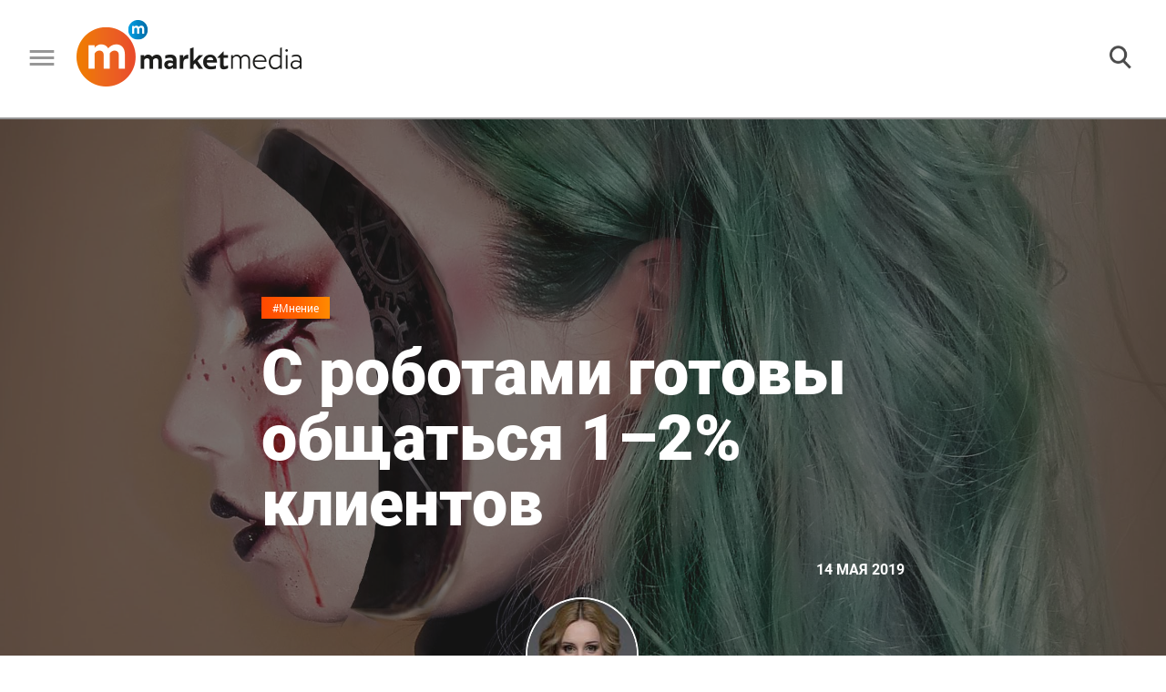

--- FILE ---
content_type: text/html; charset=UTF-8
request_url: https://marketmedia.ru/media-content/c-robotami-gotovy-obshchatsya-lish-1-2-klientov/
body_size: 19610
content:
<!DOCTYPE html>
<!--[if lt IE 7 ]><html class="ie ie6" lang="en"> <![endif]-->
<!--[if IE 7 ]><html class="ie ie7" lang="en"> <![endif]-->
<!--[if IE 8 ]><html class="ie ie8" lang="en"> <![endif]-->
<!--[if (gte IE 9)|!(IE)]><!--><html lang="ru"> <!--<![endif]-->
<head>
    <!-- Google Analytics -->
    <script>
        (function(i,s,o,g,r,a,m){i['GoogleAnalyticsObject']=r;i[r]=i[r]||function(){
            (i[r].q=i[r].q||[]).push(arguments)},i[r].l=1*new Date();a=s.createElement(o),
            m=s.getElementsByTagName(o)[0];a.async=1;a.src=g;m.parentNode.insertBefore(a,m)
        })(window,document,'script','https://www.google-analytics.com/analytics.js','ga');

        ga('create', 'UA-XXXXX-Y', 'auto');
        ga('send', 'pageview');
    </script>
    <!-- End Google Analytics -->
    <meta http-equiv="Content-Type" content="text/html; charset=UTF-8" />
<meta name="robots" content="index, follow" />
<meta name="keywords" content="ритейл интернет, интернет ритейлеры россии, интернет магазин ритейл, ритейлер интернет магазин, магазины одежды,  e-commerce в России, новости розничной торговли, ТОП-15 интернет-магазинов России" />
<meta name="description" content="Кристина Спирева, руководитель по развитию клиентского сервиса компании Wildberries, о том, почему в крупнейшем российском интернет-магазине скоро начнет работать Ева Вайлет." />
<link href="https://rawgithub.com/dimsemenov/Magnific-Popup/master/dist/magnific-popup.css" type="text/css"  rel="stylesheet" />
<link href="/local/templates/.default/components/bitrix/breadcrumb/.default/style.min.css?1558697349467" type="text/css"  rel="stylesheet" />
<link href="/local/components/fgsoft/news.detail/templates/.default/style.css?1576149488556" type="text/css"  rel="stylesheet" />
<link href="/local/templates/.default/css/slick.css?15586973491776" type="text/css"  data-template-style="true"  rel="stylesheet" />
<link href="/local/templates/.default/css/fonts.css?15586973491867" type="text/css"  data-template-style="true"  rel="stylesheet" />
<link href="/local/templates/.default/css/normalize.css?15586973496052" type="text/css"  data-template-style="true"  rel="stylesheet" />
<link href="/local/templates/.default/css/main.css?169291712198207" type="text/css"  data-template-style="true"  rel="stylesheet" />
<link href="/local/templates/.default/css/media.css?157623768533065" type="text/css"  data-template-style="true"  rel="stylesheet" />
<link href="/local/templates/.default/css/jquery.fancybox.min.css?156751959512795" type="text/css"  data-template-style="true"  rel="stylesheet" />
<link href="/local/templates/main/styles.css?155869734970" type="text/css"  data-template-style="true"  rel="stylesheet" />
<script type="text/javascript">if(!window.BX)window.BX={};if(!window.BX.message)window.BX.message=function(mess){if(typeof mess==='object'){for(let i in mess) {BX.message[i]=mess[i];} return true;}};</script>
<script type="text/javascript">(window.BX||top.BX).message({'JS_CORE_LOADING':'Загрузка...','JS_CORE_NO_DATA':'- Нет данных -','JS_CORE_WINDOW_CLOSE':'Закрыть','JS_CORE_WINDOW_EXPAND':'Развернуть','JS_CORE_WINDOW_NARROW':'Свернуть в окно','JS_CORE_WINDOW_SAVE':'Сохранить','JS_CORE_WINDOW_CANCEL':'Отменить','JS_CORE_WINDOW_CONTINUE':'Продолжить','JS_CORE_H':'ч','JS_CORE_M':'м','JS_CORE_S':'с','JSADM_AI_HIDE_EXTRA':'Скрыть лишние','JSADM_AI_ALL_NOTIF':'Показать все','JSADM_AUTH_REQ':'Требуется авторизация!','JS_CORE_WINDOW_AUTH':'Войти','JS_CORE_IMAGE_FULL':'Полный размер'});</script>

<script type="text/javascript" src="/bitrix/js/main/core/core.min.js?1652362425216224"></script>

<script>BX.setJSList(['/bitrix/js/main/core/core_ajax.js','/bitrix/js/main/core/core_promise.js','/bitrix/js/main/polyfill/promise/js/promise.js','/bitrix/js/main/loadext/loadext.js','/bitrix/js/main/loadext/extension.js','/bitrix/js/main/polyfill/promise/js/promise.js','/bitrix/js/main/polyfill/find/js/find.js','/bitrix/js/main/polyfill/includes/js/includes.js','/bitrix/js/main/polyfill/matches/js/matches.js','/bitrix/js/ui/polyfill/closest/js/closest.js','/bitrix/js/main/polyfill/fill/main.polyfill.fill.js','/bitrix/js/main/polyfill/find/js/find.js','/bitrix/js/main/polyfill/matches/js/matches.js','/bitrix/js/main/polyfill/core/dist/polyfill.bundle.js','/bitrix/js/main/core/core.js','/bitrix/js/main/polyfill/intersectionobserver/js/intersectionobserver.js','/bitrix/js/main/lazyload/dist/lazyload.bundle.js','/bitrix/js/main/polyfill/core/dist/polyfill.bundle.js','/bitrix/js/main/parambag/dist/parambag.bundle.js']);
BX.setCSSList(['/bitrix/js/main/lazyload/dist/lazyload.bundle.css','/bitrix/js/main/parambag/dist/parambag.bundle.css']);</script>
<script type="text/javascript">(window.BX||top.BX).message({'LANGUAGE_ID':'ru','FORMAT_DATE':'DD.MM.YYYY','FORMAT_DATETIME':'DD.MM.YYYY HH:MI:SS','COOKIE_PREFIX':'BITRIX_SM','SERVER_TZ_OFFSET':'10800','UTF_MODE':'Y','SITE_ID':'s1','SITE_DIR':'/','USER_ID':'','SERVER_TIME':'1768454335','USER_TZ_OFFSET':'0','USER_TZ_AUTO':'Y','bitrix_sessid':'31fc256f569eebfd71bd7746e75e1281'});</script>


<script type="text/javascript"  src="/bitrix/cache/js/s1/main/kernel_main/kernel_main_v1.js?1692629066152850"></script>
<script type="text/javascript"  src="/bitrix/cache/js/s1/main/kernel_main_polyfill_customevent/kernel_main_polyfill_customevent_v1.js?16926176731051"></script>
<script type="text/javascript" src="/bitrix/js/ui/dexie/dist/dexie.bitrix.bundle.min.js?165236236160992"></script>
<script type="text/javascript" src="/bitrix/js/main/core/core_ls.min.js?15312380187365"></script>
<script type="text/javascript" src="/bitrix/js/main/core/core_frame_cache.min.js?165236242511264"></script>
<script type="text/javascript">BX.setJSList(['/bitrix/js/main/core/core_fx.js','/bitrix/js/main/session.js','/bitrix/js/main/pageobject/pageobject.js','/bitrix/js/main/core/core_window.js','/bitrix/js/main/date/main.date.js','/bitrix/js/main/core/core_date.js','/bitrix/js/main/utils.js','/bitrix/js/main/polyfill/customevent/main.polyfill.customevent.js','/local/components/fgsoft/news.detail/templates/.default/script.js','/local/templates/.default/js/jquery.cookie.js','/local/templates/.default/js/salvattore.min.js','/local/templates/.default/js/slick.min.js','/local/templates/.default/libs/magnific-popup/jquery.magnific-popup.js','/local/templates/.default/js/bgToCard.js','/local/templates/.default/js/forSlider.js','/local/templates/.default/js/articleJs.js','/local/templates/.default/js/jquery.lazy.min.js','/local/templates/.default/js/jquery.lazyload.js','/local/templates/.default/js/common.js','/local/templates/.default/js/jquery.fancybox.min.js']);</script>
<script type="text/javascript" src="/local/templates/.default/libs/jquery/jquery-3.2.1.min.js"></script>



<script type="text/javascript"  src="/bitrix/cache/js/s1/main/template_3994da17e0ce4b64781a092a0f5b86b7/template_3994da17e0ce4b64781a092a0f5b86b7_v1.js?1692617673230428"></script>
<script type="text/javascript"  src="/bitrix/cache/js/s1/main/page_5cd1daebd1d34d62392e722397b99806/page_5cd1daebd1d34d62392e722397b99806_v1.js?16926176731167"></script>

    <meta name="yandex-verification" content="facbfc3919e6c628" />
    <title>Мнение: Кристина Спирева - C роботами готовы общаться 1–2% клиентов</title>
    <meta property="og:title" content="C роботами готовы общаться 1–2% клиентов" />    <meta property="og:type" content="article" />    <meta property="og:url" content="https://marketmedia.ru/media-content/c-robotami-gotovy-obshchatsya-lish-1-2-klientov/" />
                    <meta property="og:description" content="Кристина Спирева, руководитель по развитию клиентского сервиса компании Wildberries, о том, почему в крупнейшем российском интернет-магазине скоро начнет работать Ева Вайлет." />    <meta property="og:image" content="https://marketmedia.ru/upload/resize_cache/iblock/3e3/2560_1200_1/3e355cef1a00bf466ec1ea8da3a7593f.jpg" />    <link rel="amphtml" href="http://marketmedia.ru/amp/media-content/?ID=1514">
    <link rel="shortcut icon" href="/local/templates/.default/img/favicon/16.ico" type="image/x-icon">
    <link rel="apple-touch-icon" href="/local/templates/.default/img/favicon/36-36.png">
    <link rel="apple-touch-icon" sizes="48x48" href="/local/templates/.default/img/favicon/48-48.png">
    <!--    <link rel="apple-touch-icon" sizes="114x114" href="--><!--img/favicon/apple-touch-icon-114x114.png">-->
    <meta name="format-detection" content="telephone=no">
    <meta http-equiv="X-UA-Compatible" content="IE=edge">
    <meta name="viewport" content="width=device-width, initial-scale=1, maximum-scale=1">

    <link href="https://fonts.googleapis.com/css?family=Open+Sans:300,400,600,700,800&amp;subset=cyrillic,cyrillic-ext" rel="stylesheet">
        <!-- Global site tag (gtag.js) - Google Analytics -->
    <script async src="https://www.googletagmanager.com/gtag/js?id=UA-121809366-1" data-skip-moving="true"></script>
    <script data-skip-moving="true">
        window.dataLayer = window.dataLayer || [];
        function gtag(){dataLayer.push(arguments);}
        gtag('js', new Date());

        gtag('config', 'UA-121809366-1');
    </script>
    <!-- Google Tag Manager -->
    <script data-skip-moving="true">
        (function(w,d,s,l,i){w[l]=w[l]||[];w[l].push({'gtm.start':new Date().getTime(),event:'gtm.js'});
            var f=d.getElementsByTagName(s)[0],j=d.createElement(s),dl=l!='dataLayer'?'&l='+l:'';
            j.async=true;j.src='https://www.googletagmanager.com/gtm.js?id='+i+dl;
            f.parentNode.insertBefore(j,f);})(window,document,'script','dataLayer','GTM-WSMKG9R');
    </script>
    <!-- End Google Tag Manager -->
    <!-- Yandex.Metrika counter -->
    <script type="text/javascript" data-skip-moving="true">
        (function (d, w, c) {
            (w[c] = w[c] || []).push(function() {
                try {
                    w.yaCounter49464424 = new Ya.Metrika2({
                        id:49464424,
                        clickmap:true,
                        trackLinks:true,
                        accurateTrackBounce:true,
                        webvisor:true
                    });
                } catch(e) { }
            });

            var n = d.getElementsByTagName("script")[0],
                s = d.createElement("script"),
                f = function () { n.parentNode.insertBefore(s, n); };
            s.type = "text/javascript";
            s.async = true;
            s.src = "https://mc.yandex.ru/metrika/tag.js";

            if (w.opera == "[object Opera]") {
                d.addEventListener("DOMContentLoaded", f, false);
            } else { f(); }
        })(document, window, "yandex_metrika_callbacks2");
    </script>
    <!-- /Yandex.Metrika counter -->
    <script type="text/javascript">!function(){var t=document.createElement("script");t.type="text/javascript",t.async=!0,t.src="https://vk.com/js/api/openapi.js?156",t.onload=function(){VK.Retargeting.Init("VK-RTRG-261327-f78Fx"),VK.Retargeting.Hit()},document.head.appendChild(t)}();</script>
    <!--<script charset="UTF-8" data-skip-moving=true src="//cdn.sendpulse.com/d41d8cd98f00b204e9800998ecf8427e/js/push/2bd927721c36b5eba9ae303a78e4ac95_0.js" async></script>-->
    <script charset="UTF-8" src="//cdn.sendpulse.com/js/push/bed0d80d59ad96e95aa4e562b06b7255_1.js" async></script>
    <script src="https://yastatic.net/pcode/adfox/loader.js" crossorigin="anonymous"></script>
</head>
<body>
<div id="adfox_allHeadTop"></div>


    <script>
        BX.ready(function() {
            (function (w, n) {
                w[n] = w[n] || [];

                w[n].push([{
                    ownerId: 320166,
                    containerId: 'adfox_popUpScroll',
                    params: {
                        pp: 'i',
                        ps: 'dnew',
                        p2: 'y'
                    },
                    onRender: function () {
                        var bannerContainer = $('#adfox_popUpScroll');
                        if (bannerContainer){
                            var closeBtn = $('<div class="slideup-banner__close">').html('<img src="/local/templates/.default/img/cross.png" alt="Закрыть" title="Закрыть">');
                            closeBtn.appendTo(bannerContainer);
                            closeBtn.on('click', function () {
                                BX.bannerClick();
                            });

                            var className = 'slideup-banner--active';
                            var popUpScrollClosed = $.cookie('popUpScrollClosed');
                            var popUpScrollCounter = $.cookie('popUpScrollCounter')||0;

                            BX.popupBannerLoaded = true;
                            var popUpScrollInterval = setInterval(function () {
                                    if (!popUpScrollClosed || (popUpScrollCounter <= 3 && popUpScrollClosed === "true")){
                                        if (
                                            ($(document).height() / 100 * 15 < $(window).scrollTop())
                                            && ($(document).height() - $(window).scrollTop() - $(window).height()) > 400
                                        )
                                        {
                                            bannerContainer.addClass(className);
                            } else {
                                            bannerContainer.removeClass(className);
                            }
                                    }
                            }, 500);



                            BX.bannerClick = function(){
                                var popUpScrollCounter = $.cookie('popUpScrollCounter')||0;
                                popUpScrollCounter++;
                                if (popUpScrollCounter >= 3){
                                    $.cookie('popUpScrollCounter', 0, { expires: 365, path: '/'});
                                    document.cookie = "popUpScrollClosed=false; path=/; max-age="+60*60*24;
                                }
                                else{
                                    $.cookie('popUpScrollCounter', popUpScrollCounter, { expires: 365, path: '/'});
                                    document.cookie = "popUpScrollClosed=false; path=/; max-age="+60*60*3;
                                }
                                bannerContainer.removeClass(className);
                                if (popUpScrollInterval) clearInterval(popUpScrollInterval);
                            };

                            $('body').on('click','#adfox_popUpScroll>a',function () {
                                BX.bannerClick();
                            });

                        }

                    }
                }, ['desktop', 'tablet', 'phone'], {
                    tabletWidth: 1000,
                    phoneWidth: 500,
                    isAutoReloads: false
                }
                ]);
            })(window, 'adfoxAsyncParamsAdaptive');
        });
    </script>

<script>
    BX.ready(function() {

        (function(w, n) {
            w[n] = w[n] || [];
            w[n].push([{
                ownerId: 320166,
                containerId: 'adfox_allHeadTop',
                params: {
                    pp: 'g',
                    ps: 'dnew',
                    p2: 'gllq'
                }
            }, ['desktop', 'tablet', 'phone'], {
                tabletWidth: 1000,
                phoneWidth: 500,
                isAutoReloads: false
            }
            ]);

            w[n].push([{
                ownerId: 320166,
                containerId: 'adfox_allFooterTop',
                params: {
                    pp: 'i',
                    ps: 'dnew',
                    p2: 'gmtt'
                }
            }, ['desktop', 'tablet', 'phone'], {
                tabletWidth: 1000,
                phoneWidth: 500,
                isAutoReloads: false
            }
            ]);
        })(window, 'adfoxAsyncParamsScroll');
    });
</script>
<noscript><div><img src="https://mc.yandex.ru/watch/49464424" style="position:absolute; left:-9999px;" alt="" /></div></noscript>
<noscript><img src="https://vk.com/rtrg?p=VK-RTRG-261327-f78Fx" style="position:fixed; left:-999px;" alt=""/></noscript>
<!-- Google Tag Manager (noscript) -->
<noscript><iframe src="https://www.googletagmanager.com/ns.html?id=GTM-WSMKG9R" height="0" width="0" style="display:none;visibility:hidden"></iframe></noscript>
<!-- End Google Tag Manager (noscript) -->
<!--LiveInternet counter--><script type="text/javascript">
    document.write("<a href='//www.liveinternet.ru/click' "+
        "target=_blank><img src='//counter.yadro.ru/hit?t45.7;r"+
        escape(document.referrer)+((typeof(screen)=="undefined")?"":
            ";s"+screen.width+"*"+screen.height+"*"+(screen.colorDepth?
            screen.colorDepth:screen.pixelDepth))+";u"+escape(document.URL)+
        ";h"+escape(document.title.substring(0,150))+";"+Math.random()+
        "' alt='' title='LiveInternet' "+
        "border='0' width='31' height='31' style='display:none;'><\/a>")
</script><!--/LiveInternet-->
<!-- Rating@Mail.ru counter -->
<script type="text/javascript">
    var _tmr = window._tmr || (window._tmr = []);
    _tmr.push({id: "3087322", type: "pageView", start: (new Date()).getTime()});
    (function (d, w, id) {
        if (d.getElementById(id)) return;
        var ts = d.createElement("script"); ts.type = "text/javascript"; ts.async = true; ts.id = id;
        ts.src = "https://top-fwz1.mail.ru/js/code.js";
        var f = function () {var s = d.getElementsByTagName("script")[0]; s.parentNode.insertBefore(ts, s);};
        if (w.opera == "[object Opera]") { d.addEventListener("DOMContentLoaded", f, false); } else { f(); }
    })(document, window, "topmailru-code");
</script>
<!-- //Rating@Mail.ru counter -->
<div class="page page--opinion">
    <header class="header">
        <div class="header__content">
            <div class="header__left-half">
                <button class="header__burger">
                    <img src="/local/templates/.default/img/burger.png" alt="">
                </button>
                <div class="header__logo-wrapper">
                                            <a href="/" title=""><img src="/local/templates/.default/img/logo.png" alt="" class="header__logo" title=""></a>
                                    </div>
                <!--'start_frame_cache_LkGdQn'-->
    <nav class="header__nav h-nav">
    <div class="h-nav__item"><a title="#Ретейл" href="/search/?tags=%D0%A0%D0%B5%D1%82%D0%B5%D0%B9%D0%BB">#Ретейл</a> </div>
    <div class="h-nav__item"><a title="#Моллы" href="/search/?tags=%D0%9C%D0%BE%D0%BB%D0%BB%D1%8B">#Моллы</a> </div>
    <div class="h-nav__item"><a title="#Рестораны" href="/search/?tags=%D0%A0%D0%B5%D1%81%D1%82%D0%BE%D1%80%D0%B0%D0%BD%D1%8B">#Рестораны</a> </div>
    <div class="h-nav__item"><a title="#Рейтинги" href="/search/?tags=Рейтинг">#Рейтинги</a> </div>
    <div class="h-nav__item"><a title="#Мероприятия" href="/events/">#Мероприятия</a> </div>
    <div class="h-nav__item"><a title="#Пресс-релизы" href="/search/?tags=Пресс-релиз" style='color:#ff6000;'>#Пресс-релизы</a> </div>
    <div class="h-nav__item"><a title="#Работа" href="/rabota/">#Работа</a> </div>

    </nav>
<!--'end_frame_cache_LkGdQn'-->            </div>
            <div class="header__right-half">
                <div class="header__search-block">
                    <form action="/search/" class="header__search-wrapper">
                        <input type="text" name="q" class="header__search" placeholder="">
                        <button class="header__search-start">
                            <img src="/local/templates/.default/img/searchIco.png" alt="">
                        </button>
                    </form>
                    <button class="header__search-button">
                        <img src="/local/templates/.default/img/searchIco.png" alt="">
                    </button>
                </div>
                <div class="header__subscribe-block subscribe-block">
                    <a href="#subscribe" title="" class="subscribe__link" onClick="yaCounter49464424.reachGoal('podpisatsy');return true;">
    <button class="header__subscribe subscribe">
        <img class="subscribe__ico" src="/local/templates/.default/img/subscrico.png" alt="" title="">
        <span>Подписаться</span>
    </button>
</a>                </div>
                <div class="header__right-block">
                    <div class="header__social social-cont">
                        <a title="" href="https://vk.com/mmediaonline" class="social__item" target="_blank" data-soc="vkontakte">
    <div class="social__icon social__icon--vk"></div>
</a>
<!--
<a title="" href="https://www.facebook.com/marketmediaonline" class="social__item" target="_blank" data-soc="facebook">
    <div class="social__icon social__icon--fb"></div>
</a>
-->
<!--<a title="" href="#" class="social__item">-->
<!--    <div class="social__icon social__icon--tw"></div>-->
<!--</a>-->
<!--
<a title="" href="https://www.instagram.com/marketmedia_journal/" class="social__item" target="_blank" data-soc="instagram">
    <div class="social__icon social__icon--inst"></div>
</a>
-->
<a title="" href="https://t.me/market_media" class="social__item" target="_blank" data-soc="telegram">
    <div class="social__icon social__icon--tel"></div>
</a>
<a title="" href="https://www.youtube.com/channel/UCX4uh8VPgygN0bOXkm9a23A" class="social__item" target="_blank" data-soc="youtube">
    <div class="social__icon social__icon--yt"></div>
</a>
<!--<a title="" href="https://zen.yandex.ru/id/5b7a8e979dce6b00aa88f2bf" class="social__item" target="_blank" data-soc="dzen">-->
<!--    <div class="social__icon social__icon--dzen"></div>-->
<!--</a>-->                    </div>
                </div>
            </div>
        </div>
        <div class="search-block">
            <form action="">
                <input type="text" placeholder="Поиск...">
            </form>
            <ul class="search-list">
                <li class="search-list__item search-list__item--main">5 озер Апрель 2018...</li>
                <li class="search-list__item">5 озер Июнь 2018...</li>
                <li class="search-list__item">5 озер Май 2016...</li>
                <li class="search-list__item">5 озер Апрель 2016...</li>
                <li class="search-list__item">5 озер Февраль 2016...</li>
                <li class="search-list__item">5 озер Январь 2016...</li>
                <li class="search-list__item">5 озер Декабрь 2016...</li>
                <li class="search-list__item">5 озер Ноябрь 2016...</li>
                <li class="search-list__item">5 озер Октябрь 2016...</li>
                <li class="search-list__item">5 озер Август 2016...</li>
                <li class="search-list__item">5 озер Сентябрь 2016...</li>
            </ul>
            <button class="arrow-button arrow-top">
                <img src="/local/templates/.default/img/arrowDown.png" alt="" class="arrow">
            </button>
            <div class="arrow-wrapper">
                <button class="arrow-button arrow-bot">
                    <img src="/local/templates/.default/img/arrowDown.png" alt="" class="arrow">
                </button>
            </div>
        </div>
    </header>
    <div class="slide-menu">
        <!--'start_frame_cache_XEVOpk'-->
    <nav class="menu__nav m-nav">
    <div class="m-nav__item"><a title="#Ретейл" href="/search/?tags=%D0%A0%D0%B5%D1%82%D0%B5%D0%B9%D0%BB">#Ретейл</a> </div>
    <div class="m-nav__item"><a title="#Моллы" href="/search/?tags=%D0%9C%D0%BE%D0%BB%D0%BB%D1%8B">#Моллы</a> </div>
    <div class="m-nav__item"><a title="#Рестораны" href="/search/?tags=%D0%A0%D0%B5%D1%81%D1%82%D0%BE%D1%80%D0%B0%D0%BD%D1%8B">#Рестораны</a> </div>
    <div class="m-nav__item"><a title="#Рейтинги" href="/search/?tags=Рейтинг">#Рейтинги</a> </div>
    <div class="m-nav__item"><a title="#Мероприятия" href="/events/">#Мероприятия</a> </div>
    <div class="m-nav__item"><a title="#Пресс-релизы" href="/search/?tags=Пресс-релиз" style='color:#ff6000;'>#Пресс-релизы</a> </div>
    <div class="m-nav__item"><a title="#Работа" href="/rabota/">#Работа</a> </div>

    </nav>
<!--'end_frame_cache_XEVOpk'-->        <div class="footer__contacts">
<!--            <div class="footer__logo-wrapper">-->
<!--                <a title="" href="/"><img src="--><!--img/logogrey.png" alt=""  title="" class="footer__logo"></a>-->
<!--            </div>-->
            <a href="#subscribe" title="" class="slide-menu__link subscribe__link slide-menu__subscribe subscribe">
<!--    <h3 class="subscribe-block__subtitle">Прочитай первым самое интересное</h3>-->
    <img class="subscribe__ico" src="/local/templates/.default/img/subscrico.png" alt="" title="">
    Подписаться
</a>            <div class="footer__phone"><a href="tel:+78126020876">+7 812 602-08-76</a></div>
            <div class="footer__mail">info@marketmedia.ru</div>
            <div class="footer__sep"></div>
            <div class="footer__copy">
                <span class="copir">© MARKETMEDIA 2026.</span>            </div>
            <div class="mobile-only">
                <div class="footer__social social-cont">
                    <a title="" href="https://vk.com/mmediaonline" class="social__item" target="_blank" data-soc="vkontakte">
    <div class="social__icon social__icon--vk"></div>
</a>
<!--
<a title="" href="https://www.facebook.com/marketmediaonline" class="social__item" target="_blank" data-soc="facebook">
    <div class="social__icon social__icon--fb"></div>
</a>
-->
<!--<a title="" href="#" class="social__item">-->
<!--    <div class="social__icon social__icon--tw"></div>-->
<!--</a>-->
<!--
<a title="" href="https://www.instagram.com/marketmedia_journal/" class="social__item" target="_blank" data-soc="instagram">
    <div class="social__icon social__icon--inst"></div>
</a>
-->
<a title="" href="https://t.me/market_media" class="social__item" target="_blank" data-soc="telegram">
    <div class="social__icon social__icon--tel"></div>
</a>
<a title="" href="https://www.youtube.com/channel/UCX4uh8VPgygN0bOXkm9a23A" class="social__item" target="_blank" data-soc="youtube">
    <div class="social__icon social__icon--yt"></div>
</a>
<!--<a title="" href="https://zen.yandex.ru/id/5b7a8e979dce6b00aa88f2bf" class="social__item" target="_blank" data-soc="dzen">-->
<!--    <div class="social__icon social__icon--dzen"></div>-->
<!--</a>-->                </div>
            </div>
        </div>
    </div>
        <main class="main main--map "><div class="main__header m-header" style="background-image:url(/upload/iblock/c37/c37840de97270e2a7f48586f8a008130.jpg);" title="модный робот скульптура" >
        <div class="fancybox-caption" id="header_pic_caption"><div class="fancybox-caption__body"><div class="b-caption-img"><span class="b-caption-img__text">модный робот скульптура</span><span class="b-caption-img__author"></span></div></div></div>
    <div class="m-header__info-wrapper m-header__info-wrapper--big">
        
    <div class="m-header__info">
        <a href="/search/?tags=%D0%9C%D0%BD%D0%B5%D0%BD%D0%B8%D0%B5" title="" class="content__hastag">#Мнение</a>
        <h1 class="m-header__title">C роботами готовы общаться 1–2% клиентов</h1>
        <div class="content__date">14 Мая 2019</div>
    </div>
    </div>
</div>
<section class="main__content content">
    <div class="content__nav">
        <div class="content__nav-row">
            <p class="crumbs" itemscope itemtype="http://schema.org/BreadcrumbList">
				
				<a href="/" title="Главная" itemtype="http://schema.org/ListItem" itemscope itemprop="itemListElement">
					Главная
				</a>
				
			
			<b class="bx-breadcrumb-item" itemprop="itemListElement" itemscope itemtype="http://schema.org/ListItem">
				 &#8594; 
				Мнение
			</b></p>
            <a href="/media-content/trendvotching-kak-iskat-ideya-dlya-biznesa/" title="" class="content__next"><span class="next-news">Следующая новость</span> &#8594;</a>
        </div>
    </div>
    <div class="m-header__info-wrapper m-header__info-wrapper--small">
                <div class="article__author author" itemscope itemtype="http://schema.org/Person">
            <img src="/upload/resize_cache/iblock/3a8/124_124_2/3a8af7b2cc4fdbceb7d11edc736e615e.jpg" alt="" class="author__av">
            <div class="author__info">
                <span class="author__name" itemprop="givenName">Кристина Спирева</span>
                                    <span class="author__prof" itemprop="jobTitle">руководитель по развитию клиентского сервиса, Wildberries<br></span>
                            </div>
        </div>
    <div class="m-header__info">
    <a href="/search/?tags=%D0%9C%D0%BD%D0%B5%D0%BD%D0%B8%D0%B5" title="" class="content__hastag">#Мнение</a>
    <h1 class="m-header__title">C роботами готовы общаться 1–2% клиентов</h1>
    <div class="content__date">14 Мая 2019</div>
</div>

    </div>
    <article class="content__article article" itemscope itemtype="http://schema.org/NewsArticle">
            <span style="display: none;" itemprop="name">C роботами готовы общаться 1–2% клиентов</span>
        <span style="display: none;" itemprop="headline">C роботами готовы общаться 1–2% клиентов</span>
        <span style="display: none" itemprop="author">Анжелика Тихонова</span>
    <div itemprop="publisher" itemscope itemtype="https://schema.org/Person">
        <meta itemprop="name" content="Анжелика Тихонова">
    </div>
    <span style="display: none" itemprop="datePublished">2019-05-14</span>
            <span style="display: none;" itemprop="image">http://marketmedia.ru/upload/iblock/c37/c37840de97270e2a7f48586f8a008130.jpg</span>
                <div class="article__author author" itemscope itemtype="http://schema.org/Person">
            <img src="/upload/resize_cache/iblock/3a8/124_124_2/3a8af7b2cc4fdbceb7d11edc736e615e.jpg" alt="" class="author__av">
            <div class="author__info">
                <a href="/search/?q=%D0%9A%D1%80%D0%B8%D1%81%D1%82%D0%B8%D0%BD%D0%B0+%D0%A1%D0%BF%D0%B8%D1%80%D0%B5%D0%B2%D0%B0" target="_blank" class="author__name" itemprop="name">Кристина Спирева</a>
                                    <span class="author__prof" itemprop="jobTitle">руководитель по развитию клиентского сервиса, Wildberries<br></span>
                            </div>
        </div>
    
            <h3 class="article__subtitle">О том, почему в крупнейшем российском интернет-магазине скоро начнет работать Ева Вайлет.</h3>
    
    <div class="articleBody " itemprop="articleBody">
                    <p>У всех крупных онлайн-ретейлеров есть собственные контактные центры для взаимодействия с покупателями. Операторы дают консультации по навигации сайта, возврату товара, принимают жалобы и предложения. В нашей компании контактный центр один из самых больших на рынке — там в четыре смены в режиме 24/7 работают 300 операторов. Около 40% из них находятся в Москве, остальные — в Новомосковске. <br>
 <br>
 Wildberries&nbsp;обрабатывает более 400 тыс. заказов в сутки из пяти стран мира по различным категориям товаров. И весь этот объем запросов замкнут на один контактный центр. По статистике, туда обращаются около 12 тыс. человек в день. Половина из них — это потенциальные покупатели, которые уточняют информацию о том, как правильно оформить товар. Но есть и звонки с вопросом: «а это правда, что доставка будет бесплатная и уже завтра?». К сожалению, у многих клиентов нет доверия к информации в открытых источниках, и они вынуждены многое уточнять и переспрашивать. <br>
 <br>
<div class="articleBody__insert">
	<h3>О трендах и перспективах e-commerce в России читайте <a href="http://marketmedia.ru/media-content/torgovlya-na-vysokikh-skorostyakh/">здесь</a>.</h3>
</div>
 <br>
 <br>
 Поскольку контактный центр — часть сервиса компании, он не должен раздражать и обременять клиента. Он должен быть простым и удобным. Поэтому мы приняли несколько важных решений, часть из которых стала новостью для рынка. <br>
 <br>
 Во-первых, у нас нет подтверждения заказа по sms или по звонку, как у многих других ретейлеров. Мы решили так: если человек нажимает кнопку гаджета и делает заказ — это и есть проявление его потребительской инициативы, его желания. Поэтому сотрудникам контактного центра остается только вести заказ после его оформления. Это экономит время и силы сотрудников и увеличивает эффективность их труда.<br>
 <br>
 Во-вторых, мы дали клиентам возможность беспрепятственно&nbsp;возвращать средства для совершения новых покупок. Это удобно. В случае отказа от покупки деньги человека остаются на его виртуальном счету на сайте. Их можно использовать для нового заказа или вывести самостоятельно по реквизитам, что сокращает возврат с нескольких недель до нескольких дней. <br>
 <br>
 В-третьих, мы полностью отказались телефонных обзвонов клиентов для уточнения информации или проведения опросов. Дело в том, что, когда мы практиковали такие опросы, часто сталкивались с негативом, поскольку для людей это не совсем удобно. Теперь клиент может дать обратную связь, пройдя опрос по своему желанию через мобильное приложение или сайт.&nbsp;Это помогло нам полностью избавиться от негативных контактов.<br>
 &nbsp;&nbsp;<br>
 В-четвертых, мы разработали новую систему обучения операторов, и теперь совершенно любой специалист способен полностью проконсультировать клиента по любому вопросу. Человека никто не будет переключать на разных специалистов в поисках ответа на вопрос. <br>
 <br>
 И, наконец, 2 года назад, заметив, что все больше покупателей пользуются гаджетами, мы запустили три мессенджера. Думали, что в результате уменьшится число звонков в контактный центр. Но мессенджеры, напротив, подключили новую аудиторию — тех людей, которые раньше не стали бы нам звонить и писать. В результате диапазон контактов расширился. Многие, кто пытался создавать&nbsp;многоканальные коммуникации, сталкиваются с тем, что они оказываются разбросаны по разным интерфейсам. Их сложно свести воедино и оптимизировать. Но нам это удалось. <br>
 <br>
 Мы разработали единый интерфейс для специалистов контактного центра, где собрана вся история обращений клиента по всем возможным каналам связи. Каналов может быть много, но заставить клиента общаться удобным для вас способом — не получится. У нас было окно на сайте «только для письменных обращений». Но клиенты регулярно присылают туда голосовые сообщения и менять стиль взаимодействия не собираются. Потребитель общается с вами так, как удобно ему. С этим нужно смириться. <br>
 <br>
 <br>
<div class="articleBody__insert">
	<h3>ТОП-15 интернет-магазинов России можно посмотреть <a href="http://marketmedia.ru/media-content/top-15-internet-magazinov-v-rossii/">здесь</a>.</h3>
</div>
 <br>
 <br>
 А еще не стоит надеяться, что люди сами будут переносить или отменять свои заказы, даже если вы создадите им для этого все условия, например через сервис «личный кабинет». Половина точно не станет этого делать. Им проще написать или попросить об услуге оператора. <br>
 <br>
 Поэтому все разговоры о том, что скоро на смену операторам придут роботы и традиционные контактные центры станут не нужны, я слушаю с улыбкой. По моему мнению, с роботами готовы общаться лишь 1-2% клиентов. Остальные будут требовать, чтобы их переключили на специалиста — живого человека.<br>
 <br>
 Но трансформация работы контактных центров неизбежна. Мы тоже к ней готовимся. У нас в штате состоят&nbsp; IT-разработчики, которые занимаются созданием&nbsp; интерфейсов для операторов центра и&nbsp;искусственного интеллекта. Например, мы создаем карточку клиента, которая будет открываться по звонку. Искусственный интеллект сам откроет нужный раздел, если надо — перенесет или отменит заказ, а оператору останется только проверить его работу и сообщить клиенту, что все готово. Внедрение этой технологии, по нашим расчетам, позволит на 40% сократить время предоставления консультации. <br>
 <br>
 Еще одна технология, которую мы сейчас тестируем, позволит&nbsp;получать больше открытой информации о клиенте.&nbsp;Например, если в профиле клиента в соцсети указано, что он проживает в Москве, то вместо стандартного вопроса с уточнением адреса&nbsp;бот сразу проинформирует о дате доставки по столице. Это должно на 50% сократить время переписки. <br>
 <br>
 Также мы разрабатываем собственного голосового помощника. Называться он будет Ева Вайлет. Если людям удобно будет с ней общаться — отлично.&nbsp;Если нет — консультацию может провести специалист контактного центра.<br>
 <br>
 Но в целом наша трансформация (и появление роботов-помощников в том числе) никак не коснется конечных потребителей. Мы прежде всего автоматизируем работу внутри контактного центра. Оператора никто не заменит. Поэтому у клиентов останется приятная возможность живого человеческого общения.<br>
 <br></p>
                    </div>
    <div class="news-content__social-wrapper">
                    <div class="news-content__bottom-tags">
                                    <a href="/search/?tags=%D0%9C%D0%BD%D0%B5%D0%BD%D0%B8%D0%B5" title="" class="content__hastag">#Мнение</a>
                                    <a href="/search/?tags=%D0%A0%D0%B5%D1%82%D0%B5%D0%B9%D0%BB" title="" class="content__hastag">#Ретейл</a>
                                    <a href="/search/?tags=%D0%98%D0%BD%D1%82%D0%B5%D1%80%D0%BD%D0%B5%D1%82-%D1%82%D0%BE%D1%80%D0%B3%D0%BE%D0%B2%D0%BB%D1%8F" title="" class="content__hastag">#Интернет-торговля</a>
                                    <a href="/search/?tags=E-Commerce" title="" class="content__hastag">#E-Commerce</a>
                                    <a href="/search/?tags=%D0%A2%D0%B5%D1%85%D0%BD%D0%BE%D0%BB%D0%BE%D0%B3%D0%B8%D0%B8" title="" class="content__hastag">#Технологии</a>
                            </div>
                <div class="news-content__social">
            <span>Поделиться:</span>
            <div class="ya-share2" data-services="vkontakte,odnoklassniki,gplus,twitter,telegram,whatsapp"></div>
        </div>
    </div>
</article>
<script src="//yastatic.net/es5-shims/0.0.2/es5-shims.min.js"></script>
<script src="//yastatic.net/share2/share.js"></script>


</section>
<div class="bottom-news">
    <div class="slider">
        
            
            <div class="card card--standard " id="bx_3218110189_6612">
                <a href="/media-content/po-zavetam-zhivodera/" class="card__link"></a>
                                    <div class="card__info">
                        <span class="card__hashtag">#Рестораны</span>
                        <h2 class="card__title">
                            По заветам Живодэра                        </h2>
                        <span class="card__date">09 Февраля</span>
                    </div>
                                            <span class="card__imp-color"
                              style="background-color: #ff6000"><img
                                    src="/upload/resize_cache/iblock/663/346_225_2/gjkvmbcr6krxcigdqiuw8yqvnaieyv74.jpg" alt="" class="card__img"></span>
                                                </div>
        
            
            <div class="card card--standard " id="bx_3218110189_6599">
                <a href="/media-content/zachem-otkryvat-restoran-v-uzbekistane/" class="card__link"></a>
                                                            <span class="card__imp-color"
                              style="background-color: #ff6000"><img
                                    src="/upload/resize_cache/iblock/53b/346_225_2/717bm82kapu609kqemnaxotxqn0gy1sg.jpg" alt="" class="card__img"></span>
                                        <div class="card__info">
                        <span class="card__hashtag">#Рестораны</span>
                        <h2 class="card__title">
                            Зачем открывать ресторан в Узбекистане                        </h2>
                        <span class="card__date">01 Декабря</span>
                    </div>
                            </div>
        
            
            <div class="card card--standard " id="bx_3218110189_6595">
                <a href="/media-content/kak-otkryt-restoran-v-singapure/" class="card__link"></a>
                                    <div class="card__info">
                        <span class="card__hashtag">#Рестораны</span>
                        <h2 class="card__title">
                            Как открыть ресторан в Сингапуре                        </h2>
                        <span class="card__date">27 Ноября</span>
                    </div>
                                            <span class="card__imp-color"
                              style="background-color: #ff6000"><img
                                    src="/upload/resize_cache/iblock/8f4/346_225_2/9qq53csf2nd4oacne9cuq5kkdzinbvj5.jpg" alt="" class="card__img"></span>
                                                </div>
        
            
            <div class="card card--standard " id="bx_3218110189_6593">
                <a href="/media-content/povara-i-kadrovyy-golod/" class="card__link"></a>
                                                            <span class="card__imp-color"
                              style="background-color: #ff6000"><img
                                    src="/upload/resize_cache/iblock/742/346_225_2/7nrymqtrp81xsdbluxuqiijz3ysx9qnl.jpg" alt="" class="card__img"></span>
                                        <div class="card__info">
                        <span class="card__hashtag">#Кадры</span>
                        <h2 class="card__title">
                            Повара и кадровый голод                        </h2>
                        <span class="card__date">20 Ноября</span>
                    </div>
                            </div>
        
            
            <div class="card card--standard " id="bx_3218110189_6518">
                <a href="/media-content/draka-na-oskare/" class="card__link"></a>
                                    <div class="card__info">
                        <span class="card__hashtag">#Рестораны</span>
                        <h2 class="card__title">
                            Драка на «Оскаре»                        </h2>
                        <span class="card__date">09 Августа</span>
                    </div>
                                            <span class="card__imp-color"
                              style="background-color: #ff6000"><img
                                    src="/upload/resize_cache/iblock/657/346_225_2/11r12nm0gwj127n7tip32qf6982er1bo.jpg" alt="" class="card__img"></span>
                                                </div>
        
            
            <div class="card card--standard " id="bx_3218110189_6515">
                <a href="/media-content/strategiya-zameny-zara-bolshe-ne-rabotaet/" class="card__link"></a>
                                                            <span class="card__imp-color"
                              style="background-color: #ff6000"><img
                                    src="/upload/resize_cache/iblock/b73/346_225_2/xs1agdxryqxrbbeni51yvr0utc1g118s.jpg" alt="" class="card__img"></span>
                                        <div class="card__info">
                        <span class="card__hashtag">#Fashion</span>
                        <h2 class="card__title">
                            Стратегия замены Zara больше не работает                        </h2>
                        <span class="card__date">08 Августа</span>
                    </div>
                            </div>
        
            
            <div class="card card--standard " id="bx_3218110189_6508">
                <a href="/media-content/top-5-retseptov-dlya-borby-s-tekuchkoy/" class="card__link"></a>
                                    <div class="card__info">
                        <span class="card__hashtag">#Персонал</span>
                        <h2 class="card__title">
                            Топ-5 рецептов для борьбы с текучкой                        </h2>
                        <span class="card__date">31 Июля</span>
                    </div>
                                            <span class="card__imp-color"
                              style="background-color: #ff6000"><img
                                    src="/upload/resize_cache/iblock/224/346_225_2/liykecbuaoz7tiijstgk04pg5b9tlhu5.jpg" alt="" class="card__img"></span>
                                                </div>
        
            
            <div class="card card--standard " id="bx_3218110189_6503">
                <a href="/media-content/kak-magazinu-sozdat-wow-effekt/" class="card__link"></a>
                                                            <span class="card__imp-color"
                              style="background-color: #ff6000"><img
                                    src="/upload/resize_cache/iblock/7ca/346_225_2/c3aizt0gaqusrf4ezxb3h1ollk7ob7q9.jpg" alt="" class="card__img"></span>
                                        <div class="card__info">
                        <span class="card__hashtag">#Маркетинг</span>
                        <h2 class="card__title">
                            Как магазину создать wow-эффект                        </h2>
                        <span class="card__date">17 Июля</span>
                    </div>
                            </div>
        
            
            <div class="card card--standard " id="bx_3218110189_6501">
                <a href="/media-content/kak-vychislit-shpiona-v-kompanii/" class="card__link"></a>
                                    <div class="card__info">
                        <span class="card__hashtag">#Безопасность</span>
                        <h2 class="card__title">
                            Как вычислить шпиона в компании                        </h2>
                        <span class="card__date">14 Июля</span>
                    </div>
                                            <span class="card__imp-color"
                              style="background-color: #ff6000"><img
                                    src="/upload/resize_cache/iblock/f7c/346_225_2/pego388hzfppf0yome4zt80c0bbtbol1.jpg" alt="" class="card__img"></span>
                                                </div>
        
            
            <div class="card card--standard " id="bx_3218110189_6499">
                <a href="/media-content/threads-i-reklamnyy-rynok-vzglyad-v-budushchee/" class="card__link"></a>
                                                            <span class="card__imp-color"
                              style="background-color: #ff6000"><img
                                    src="/upload/resize_cache/iblock/fca/346_225_2/bvy6tdec3eettdufec1qz6czso59be4t.jpg" alt="" class="card__img"></span>
                                        <div class="card__info">
                        <span class="card__hashtag">#Социальные сети</span>
                        <h2 class="card__title">
                            Кто из ретейлеров уже освоил Threads                        </h2>
                        <span class="card__date">12 Июля</span>
                    </div>
                            </div>
        
            
            <div class="card card--standard " id="bx_3218110189_6497">
                <a href="/media-content/odnoznachno-nuzhno-delat-proekty-v-kazakhstane/" class="card__link"></a>
                                    <div class="card__info">
                        <span class="card__hashtag">#Рестораны</span>
                        <h2 class="card__title">
                            Однозначно, нужно делать проекты в Казахстане                        </h2>
                        <span class="card__date">06 Июля</span>
                    </div>
                                            <span class="card__imp-color"
                              style="background-color: #ff6000"><img
                                    src="/upload/resize_cache/iblock/bc7/346_225_2/8ft8h5cdox67jfm0dyiwj3nk6tjk4hp9.jpg" alt="" class="card__img"></span>
                                                </div>
        
            
            <div class="card card--standard " id="bx_3218110189_6496">
                <a href="/media-content/shest-trendov-v-detskom-fashion-reteyle/" class="card__link"></a>
                                                            <span class="card__imp-color"
                              style="background-color: #ff6000"><img
                                    src="/upload/resize_cache/iblock/4d7/346_225_2/rrby31rqlyzr2tjtcjfxwreq9pwqlre1.jpg" alt="" class="card__img"></span>
                                        <div class="card__info">
                        <span class="card__hashtag">#Fashion</span>
                        <h2 class="card__title">
                            Шесть трендов в детском fashion-ретейле                        </h2>
                        <span class="card__date">30 Июня</span>
                    </div>
                            </div>
        
            
            <div class="card card--standard " id="bx_3218110189_6494">
                <a href="/media-content/7-sposobov-prodvizheniya-burgernykh/" class="card__link"></a>
                                    <div class="card__info">
                        <span class="card__hashtag">#Маркер</span>
                        <h2 class="card__title">
                            7 способов продвижения бургерных                        </h2>
                        <span class="card__date">22 Июня</span>
                    </div>
                                            <span class="card__imp-color"
                              style="background-color: #ff6000"><img
                                    src="/upload/resize_cache/iblock/e76/346_225_2/7m2pv29t7l1r5gsrh13ugw67i6quries.jpg" alt="" class="card__img"></span>
                                                </div>
        
            
            <div class="card card--standard " id="bx_3218110189_6491">
                <a href="/media-content/kto-mozhet-spasti-torgovye-tsentry/" class="card__link"></a>
                                                            <span class="card__imp-color"
                              style="background-color: #ff6000"><img
                                    src="/upload/resize_cache/iblock/ae1/346_225_2/ehekfsy1v5gub1s1omv0apk837tdl6jr.jpg" alt="" class="card__img"></span>
                                        <div class="card__info">
                        <span class="card__hashtag">#Тренды</span>
                        <h2 class="card__title">
                            Кто может спасти торговые центры                        </h2>
                        <span class="card__date">19 Июня</span>
                    </div>
                            </div>
        
            
            <div class="card card--standard " id="bx_3218110189_6490">
                <a href="/media-content/sredi-nepovorotlivykh-velikanov/" class="card__link"></a>
                                    <div class="card__info">
                        <span class="card__hashtag">#DIY</span>
                        <h2 class="card__title">
                            Среди неповоротливых великанов                        </h2>
                        <span class="card__date">15 Июня</span>
                    </div>
                                            <span class="card__imp-color"
                              style="background-color: #ff6000"><img
                                    src="/upload/resize_cache/iblock/2d3/346_225_2/zm0p68kdva3urykq023wwv1qec49hmxn.jpg" alt="" class="card__img"></span>
                                                </div>
            </div>
</div>
</main>
<footer class="footer">
    <div class="footer__container">
        <div class="footer__left-wrapper">
            <div class="footer__logo-wrapper footer__logo-wrapper--top">
                <a title="" href="/"><img src="/local/templates/.default/img/logogrey.png" alt=""  title="" class="footer__logo"></a>
            </div>
            <div class="footer__subscribe-block subscribe-block" id="subscribe">
    <h3 class="subscribe-block__subtitle">Прочитай первым самое интересное</h3>


    <div class="sp-form-outer sp-force-hide"><div id="sp-form-159273" sp-id="159273" sp-hash="165887861841d16316a2bf321d837a219ac2ccb93614d8b3325181f0727ed2d2" sp-lang="ru" class="sp-form sp-form-regular sp-form-embed sp-form-horizontal" sp-show-options="%7B%22satellite%22%3Afalse%2C%22maDomain%22%3A%22login.sendpulse.com%22%2C%22formsDomain%22%3A%22forms.sendpulse.com%22%2C%22condition%22%3A%22onEnter%22%2C%22scrollTo%22%3A25%2C%22delay%22%3A10%2C%22repeat%22%3A3%2C%22background%22%3A%22rgba(0%2C%200%2C%200%2C%200.5)%22%2C%22position%22%3A%22bottom-right%22%2C%22animation%22%3A%22%22%2C%22hideOnMobile%22%3Afalse%2C%22urlFilter%22%3Afalse%2C%22urlFilterConditions%22%3A%5B%7B%22force%22%3A%22hide%22%2C%22clause%22%3A%22contains%22%2C%22token%22%3A%22%22%7D%5D%2C%22analytics%22%3A%7B%22ga%22%3A%7B%22eventLabel%22%3A%22%D0%A4%D0%BE%D1%80%D0%BC%D0%B0_%D0%BF%D0%BE%D0%B4%D0%BF%D0%B8%D1%81%D0%BA%D0%B8_%D0%9C%D0%B0%D1%80%D0%BA%D0%B5%D1%82_%D0%9C%D0%B5%D0%B4%D0%B8%D0%B0%22%2C%22send%22%3Afalse%7D%2C%22ym%22%3A%7B%22counterId%22%3Anull%2C%22eventLabel%22%3Anull%2C%22targetId%22%3Anull%2C%22send%22%3Afalse%7D%7D%7D"><div class="sp-form-fields-wrapper"><div class="sp-message"><div></div></div><form novalidate="" class="sp-element-container ui-sortable ui-droppable "><div class="sp-field " sp-id="sp-eb31c0b5-277d-4e80-87e8-2c91a94f7430"><label class="sp-control-label"><span >Email</span><strong >*</strong></label><input id="checkvalueinput" type="email" sp-type="email" name="sform[email]" class="sp-form-control " placeholder="Email" sp-tips="%7B%22required%22%3A%22%D0%9E%D0%B1%D1%8F%D0%B7%D0%B0%D1%82%D0%B5%D0%BB%D1%8C%D0%BD%D0%BE%D0%B5%20%D0%BF%D0%BE%D0%BB%D0%B5%22%2C%22wrong%22%3A%22%D0%9D%D0%B5%D0%B2%D0%B5%D1%80%D0%BD%D1%8B%D0%B9%20email-%D0%B0%D0%B4%D1%80%D0%B5%D1%81%22%7D" required="required"></div><div class="sp-field sp-button-container " sp-id="sp-af24e7a7-ebb2-4366-a8c3-75207d4b0ccd"><button id="sp-af24e7a7-ebb2-4366-a8c3-75207d4b0ccd" class="sp-button" onClick=
                        "
                                var reg = /^([A-Za-z0-9_\-\.])+\@([A-Za-z0-9_\-\.])+\.([A-Za-z]{2,4})$/;
                                if(reg.test($('#checkvalueinput').val()) !== false){
                                    yaCounter49464424.reachGoal('podpisatsyvvodemail');
                                    return true;
                                }
                            ">Подписаться </button></div></form><div class="sp-link-wrapper sp-brandname__left"></div></div></div></div><script type="text/javascript" src="//web.webformscr.com/apps/fc3/build/default-handler.js?1592903757716"></script>
    <!-- /Subscription Form -->
    <p class="footer-form-perm">Нажимая кнопку «Подписаться», я принимаю условия <a href="#" title="">пользовательского соглашения</a></p>
</div>            <div class="footer__social social-cont">
                <a title="" href="https://vk.com/mmediaonline" class="social__item" target="_blank" data-soc="vkontakte">
    <div class="social__icon social__icon--vk"></div>
</a>
<!--
<a title="" href="https://www.facebook.com/marketmediaonline" class="social__item" target="_blank" data-soc="facebook">
    <div class="social__icon social__icon--fb"></div>
</a>
-->
<!--<a title="" href="#" class="social__item">-->
<!--    <div class="social__icon social__icon--tw"></div>-->
<!--</a>-->
<!--
<a title="" href="https://www.instagram.com/marketmedia_journal/" class="social__item" target="_blank" data-soc="instagram">
    <div class="social__icon social__icon--inst"></div>
</a>
-->
<a title="" href="https://t.me/market_media" class="social__item" target="_blank" data-soc="telegram">
    <div class="social__icon social__icon--tel"></div>
</a>
<a title="" href="https://zen.yandex.ru/id/5b7a8e979dce6b00aa88f2bf" class="social__item" target="_blank" data-soc="dzen">
    <div class="social__icon social__icon--dzen"></div>
</a>
<a title="" href="https://www.youtube.com/channel/UCX4uh8VPgygN0bOXkm9a23A" class="social__item" target="_blank" data-soc="youtube">
    <div class="social__icon social__icon--yt"></div>
</a>            </div>
        </div>

        <div class="footer__contacts">
            <div class="footer__logo-wrapper footer__logo-wrapper--right">
                <a title="" href="/"><img src="/local/templates/.default/img/logogrey.png" alt=""  title="" class="footer__logo"></a>
            </div>
                        <div class="footer__mail">
                info@marketmedia.ru</div>
            <div class="footer__sep"></div>

            <a class="projector" href="http://projector.media/" target="_blank" rel="noopener">
                <img class="projector__logo" src="/local/templates/.default/img/capt.png" alt="" title="">
            </a>
            <div class="mobile-only">
                <div class="footer__social social-cont">
                    <a title="" href="https://vk.com/mmediaonline" class="social__item" target="_blank" data-soc="vkontakte">
    <div class="social__icon social__icon--vk"></div>
</a>
<!--
<a title="" href="https://www.facebook.com/marketmediaonline" class="social__item" target="_blank" data-soc="facebook">
    <div class="social__icon social__icon--fb"></div>
</a>
-->
<!--<a title="" href="#" class="social__item">-->
<!--    <div class="social__icon social__icon--tw"></div>-->
<!--</a>-->
<!--
<a title="" href="https://www.instagram.com/marketmedia_journal/" class="social__item" target="_blank" data-soc="instagram">
    <div class="social__icon social__icon--inst"></div>
</a>
-->
<a title="" href="https://t.me/market_media" class="social__item" target="_blank" data-soc="telegram">
    <div class="social__icon social__icon--tel"></div>
</a>
<a title="" href="https://zen.yandex.ru/id/5b7a8e979dce6b00aa88f2bf" class="social__item" target="_blank" data-soc="dzen">
    <div class="social__icon social__icon--dzen"></div>
</a>
<a title="" href="https://www.youtube.com/channel/UCX4uh8VPgygN0bOXkm9a23A" class="social__item" target="_blank" data-soc="youtube">
    <div class="social__icon social__icon--yt"></div>
</a>                </div>
            </div>
        </div>
    </div>
    <div id="adfox_allFooterTop"></div>
    <div class="footer__copy">
        Онлайн СМИ для бизнеса о торговой и коммерческой недвижимости, ритейле и новости ресторанов. 16+    </div>
    <div class="footer__copy">
        <!--'start_frame_cache_g8taYv'-->    <div class="footer__about">
                    <span class="copir"><a target="_self" title="О компании" href="/edition/">О компании</a></span>
                    <span class="copir"><a target="_self" title="Условия использования материалов" href="/the-terms-of-use-of-materials/">Условия использования материалов</a></span>
                    <span class="copir"><a target="_blank" title="Медиа-кит" href="/upload/mediakit.pdf">Медиа-кит</a></span>
                    <span class="copir"><a target="_blank" title="RSS" href="/rss/">RSS</a></span>
                    <span class="copir"><a target="_self" title="English" href="/search/?tags=English">English</a></span>
            </div>
<!--'end_frame_cache_g8taYv'-->        <span class="copir">© MARKETMEDIA 2026.</span>    </div>
    <div class="slideup-banner" style="display:block;" id="adfox_popUpScroll"></div>
    <div class="slideup-subscribe" style="display: block;">
        <div class="subscribe-overlay"></div>
        <div class="slideup-subscribe__content">
            <div class="slideup-subscribe__wrap">
                <div class="footer__subscribe-block subscribe-block" id="subscribe">
    <h3 class="subscribe-block__subtitle">Вам понравилось? На нашу рассылку можно подписаться.</h3>
    <h5 class="subscribe-block__subtitle">Наши самые интересные материалы будут приходить к Вам на почту!</h5>
<div class="sp-form-outer sp-force-hide">

    <!-- Subscription Form -->
    <div class="sp-form-outer sp-force-hide"><div id="sp-form-159275" sp-id="159275" sp-hash="a50e45d939590b71516260ceb17d9bdeefd71b8b9aecefad136292e31c4fff18" sp-lang="ru" class="sp-form sp-form-regular sp-form-embed sp-form-horizontal" sp-show-options="%7B%22satellite%22%3Afalse%2C%22maDomain%22%3A%22login.sendpulse.com%22%2C%22formsDomain%22%3A%22forms.sendpulse.com%22%2C%22condition%22%3A%22onEnter%22%2C%22scrollTo%22%3A25%2C%22delay%22%3A10%2C%22repeat%22%3A3%2C%22background%22%3A%22rgba(0%2C%200%2C%200%2C%200.5)%22%2C%22position%22%3A%22bottom-right%22%2C%22animation%22%3A%22%22%2C%22hideOnMobile%22%3Afalse%2C%22urlFilter%22%3Afalse%2C%22urlFilterConditions%22%3A%5B%7B%22force%22%3A%22hide%22%2C%22clause%22%3A%22contains%22%2C%22token%22%3A%22%22%7D%5D%2C%22analytics%22%3A%7B%22ga%22%3A%7B%22eventLabel%22%3A%22%D0%A4%D0%BE%D1%80%D0%BC%D0%B0_%D0%BF%D0%BE%D0%B4%D0%BF%D0%B8%D1%81%D0%BA%D0%B8_%D0%B2%D1%81%D0%BF%D0%BB%D1%8B%D0%B2%D0%B0%D1%8E%D1%89%D0%B0%D1%8F%22%2C%22send%22%3Afalse%7D%2C%22ym%22%3A%7B%22counterId%22%3Anull%2C%22eventLabel%22%3Anull%2C%22targetId%22%3Anull%2C%22send%22%3Afalse%7D%7D%7D"><div class="sp-form-fields-wrapper"><div class="sp-message"><div></div></div><form novalidate="" class="sp-element-container ui-sortable ui-droppable "><div class="sp-field " sp-id="sp-915938d2-db9c-4fd0-94bb-e8a87a96533e"><label class="sp-control-label"><span >Email</span><strong >*</strong></label><input id="checkvalueinput_pop" type="email" sp-type="email" name="sform[email]" class="sp-form-control " placeholder="Email*" sp-tips="%7B%22required%22%3A%22%D0%9E%D0%B1%D1%8F%D0%B7%D0%B0%D1%82%D0%B5%D0%BB%D1%8C%D0%BD%D0%BE%D0%B5%20%D0%BF%D0%BE%D0%BB%D0%B5%22%2C%22wrong%22%3A%22%D0%9D%D0%B5%D0%B2%D0%B5%D1%80%D0%BD%D1%8B%D0%B9%20email-%D0%B0%D0%B4%D1%80%D0%B5%D1%81%22%7D" required="required"></div><div class="sp-field sp-button-container " sp-id="sp-34085901-2e8f-4dd7-be9e-605fc2ebabc9"><button id="sp-34085901-2e8f-4dd7-be9e-605fc2ebabc9" class="sp-button" onClick=
                        "
                                var reg = /^([A-Za-z0-9_\-\.])+\@([A-Za-z0-9_\-\.])+\.([A-Za-z]{2,4})$/;
                                if(reg.test($('#checkvalueinput_pop').val()) !== false){
                                    yaCounter49464424.reachGoal('podpisatsyvvodemail');
                                    return true;
                                }
                            ">Подписаться </button></div></form><div class="sp-link-wrapper sp-brandname__left"></div></div></div></div><script type="text/javascript" src="//web.webformscr.com/apps/fc3/build/default-handler.js?1592903757716"></script>
    <!-- /Subscription Form -->
    <p class="footer-form-perm">Нажимая «Подписаться», я принимаю условия <a href="#" title="">пользовательского соглашения</a></p>
</div>                <div class="slideup-sibscribe__close">
                    <img src="/local/templates/.default/img/crossWhite.png" alt="">
                </div>
            </div>
        </div>
    </div>

</footer>
<div class="modal">
    <div class="modal-block">
        <div class="modal__close">
            <img src="/local/templates/.default/img/cross.png" alt="">
        </div>
        <p>
    Настоящим я даю свое согласие направлять мне электронные письма/информационные сообщения
    на указанный мной адрес электронной почты. Согласие дается на неопределенный
    срок и может быть в любой момент мной отозвано путем направления письменного
    уведомления по адресу электронной почты <a href="mailto:subscribe@marketmedia.ru" title="">subscribe@marketmedia.ru</a>
</p>
    </div>
</div>
</div><!--/page-->
<div class="hidden"></div>

<div class="loader">
    <div class="loader_inner"></div>
</div>


</body>
</html>

--- FILE ---
content_type: text/css
request_url: https://marketmedia.ru/local/templates/.default/css/media.css?157623768533065
body_size: 7251
content:
@media (max-width: 2560px) {
	.main {
		width: 100%;
	}

	.footer__container {
		width: 100%;
	}


}

@media (max-width: 1920px) {
	.video .utub {
		min-height: 190px;
	}

	.main__sect {
		height: 588px;
	}

	.card__date {
		font-size: 16px;
	}

	.card--standard .card__info {
		height: 55%;
	}

	.card--no-image .card__info,
	.card--standard-full-news .card__info {
		height: 100%;
	}

	.h-nav {
		margin-left: 32px;
	}

	.header__search {
		-webkit-background-size: 24px;
		background-size: 20px;
		background-position: 272px 8px;
		/*width: 296px;*/
		width: 95%;
	}

	.header__search-wrapper {
		position: relative;
	}

	.sect-block__title {
		font-size: 48px;
		line-height: 1.25;
	}

	.sect-block__hashtag {
		font-size: 24px;
	}

	.sect-block__text {
		font-size: 16px;
	}

	.sect-block__wrapper {
		margin-top: 32px;
	}

	.sect-block__date {
		font-size: 16px;
	}

	.main__sect--center .sect-block .sect-block__text {
		width: 228px;
		line-height: 1.625;
	}

	.footer__main {
		align-items: flex-start;
		justify-content: space-between;
	}

	.footer .f-nav__item a {
		font-size: 18px;
	}

	.footer .f-nav__item {
		height: 30px;
		line-height: 30px;
	}

	.f-nav {
		margin-right: 24px;
	}

	.footer__search-wrapper {
		width: 40%;
	}

	.social__icon.social__icon--yt {
		background-position: -150px 0;
	}

	.footer__search {
		height: 30px;
		font-size: 18px;
		padding-left: 12px;
		background-size: 24px;
		width: 302px;
		background-position: 272px 5px;
	}

	.footer__contacts {
	}

	.footer__phone {
	}

	.footer__sep {
		right: -84px;
	}

	.footer__copy {
		text-align: right;
	}


	.card__title {
		font-size: 30px;
		max-width: 100%;
	}

	.card {
		max-height: 476px;
	}

	.card__text {
		font-size: 18px;
	}

	.card--standard .card__info .card__title {
		font-size: 24px;
	}

	.card--standard .card__info .card__text {
		font-size: 16px;
	}


	/* Map page */

	.m-header__info {
		width: 708px;
		padding: 24px 0;
	}

	.m-header__info-wrapper {
		height: auto;
	}

	.content__hastag {
		font-size: 14px;
	}

	.content__date {
		font-size: 16px;
	}

	.author__av {
		height: 74px;
	}

	.author__name {
		font-size: 16px;
	}

	.author__prof {
		font-size: 14px;
	}

	.content__nav-row {
		width: 708px;
		margin: auto;
	}

	.article__author {
		max-width: 708px;
		margin: 24px auto 0;
	}

	.article__subtitle {
		font-size: 18px;
		max-width: 708px;
		margin: 32px auto;

	}

	.main article p {
		font-size: 18px;
		margin: 12px auto;
	}

	.content__article {
		font-size: 18px;
		margin: 12px auto;
	}

	.article__img--content {
		max-width: 708px;
	}

	.article__img--bigger {
		max-width: 1024px;
	}

	.article__img-wrapper {
		width: 100%;
		text-align: center;
		margin: 40px 0;
	}

	.news-content__social-wrapper {
		width: 708px;
		margin: auto;
	}

	.bottom-news {
		width: 100%;
		max-width: 100%;
	}

	.news-content__social-wrapper {
		max-width: 708px;
	}

	.m-header__title {
		line-height: 72px;
		margin: 24px 0;
	}
}

@media (max-width: 1870px) {
	.card--standard-video .card__info {
		height: 38%;
	}

	.card--standard-video .video img:first-child {
		width: 100%;
	}

	.card--big {
		width: 49.65%;
	}

	.card--standard {
		width: 24.5%;
	}

	.card {
		max-height: 460px;
	}

	.card__title {
		margin: 8px 0;
	}

	.card--full .card__info .card__text {
		max-width: 100%;
	}
}

@media (max-width: 1700px) {
	.m-header__info {
		width: 706px;
		padding: 16px 0;
	}

	.m-header__info-wrapper {
		/*height: 282px;*/
		height: auto !important;
	}

	.m-header__title {
		line-height: 72px;
		margin: 24px 0;
	}


	.content__hastag {
		font-size: 12px;
	}

	.content__date {
		font-size: 16px;
	}

	.author__av {
		height: 74px;
	}

	.author__name {
		font-size: 16px;
	}

	.author__prof {
		font-size: 14px;
	}

	.content__nav-row {
		width: 706px;
		margin: auto;
	}

	.article__author {
		max-width: 706px;
		margin: 24px auto 0;
	}

	.article__subtitle {
		font-size: 18px;
		max-width: 706px;
		margin: 32px auto;

	}

	.main article p {
		font-size: 18px;
		max-width: 706px;
		margin: 12px auto;
	}

	.article__img--content {
		max-width: 706px;
	}

	.article__img--bigger {
		max-width: 1024px;
	}

	.article__img-wrapper {
		width: 100%;
		text-align: center;
		margin: 40px 0;
	}

	.news-content__social-wrapper {
		width: 706px;
		margin: auto;
	}

	.bottom-news {
		width: 100%;
		max-width: 100%;
	}

	.news-content__social-wrapper {
		max-width: 706px;
	}
}

@media (max-width: 1439px){
	.header__search-wrapper--active {
		/*left: -293px !Important;*/
	}

	.card--standard .card__info {
		height: 48%;
	}
	.card--no-image .card__info,
	.card--standard-full-news .card__info {
		height: 100%;
	}

	.header__search-wrapper {
		/*margin-left: 16px;*/
	}

	/*.h-nav, .f-nav {*/
	/*display: none;*/
	/*}*/

	/*.header__burger {*/
	/*display: block;*/
	/*position: relative;*/
	/*top: 12px;*/
	/*left: -12px;*/
	/*}*/

	.header__search, .footer__search {
		background-position: 242px 8px;
	}

	.header__search-wrapper,
	.header__search,
	.footer__search,
	.footer__search-wrapper {
		/*margin-right: 12px;*/
		/*width: 266px;*/
	}

	.footer {
		padding-bottom: 90px;
		position: relative;
	}

	.footer__main {
		justify-content: flex-end;
	}

	.footer__social {
		position: absolute;
		bottom: 32px;
		top: auto;
		right: 32px;
		margin-right: 0;
	}

	.projector {
		left: 58px;
	}

	.main__sect {
		height: 420px;
	}

	.sect-block {
		/*width: 400px;*/
		height: 420px;
		width: 100%;
		max-width: 614px;
	}

	.main__sect--1 {
		/*background-image: url("../img/1bgS.png");*/
		-webkit-background-size:cover;
		background-size: cover;
	}

	.main__sect--2 {
		/*background-image: url("../img/2bgS.png");*/
		-webkit-background-size:cover;
		background-size: cover;
	}

	.main__sect--3 {
		/*background-image: url("../img/3bgS.png");*/
		-webkit-background-size:cover;
		background-size: cover;
	}

	.main__sect--4 {
		/*background-image: url("../img/4bgS.png");*/
		-webkit-background-size:cover;
		background-size: cover;
	}

	/*.main__sect--orange .sect-block {*/
	/*width: 414px;*/
	/*height: 364px;*/
	/*padding: 20px 26px;*/
	/*}*/

	/*.main__sect--center .sect-block {*/
	/*height: 364px;*/
	/*}*/

	.sect-block__hashtag {
		font-size: 18px;
	}

	.sect-block__title {
		font-size: 30px;
		/*max-width: 300px;*/
		margin-bottom: 0;
	}

	.sect-block__text {
		font-size: 14px;
		/*max-width: 300px;*/
	}

	.sect-block__date {
		font-size: 16px;
	}

	.main__sect--right .m-sect__half .sect-block {
		align-items: flex-end;
		flex-direction: column;
	}

	.sect-block__button {
		font-size: 14px;
		width: 100px;
		height: 26px;
	}

	.sect-block__wrapper {
		margin-top: 10px;
	}

	.separator {
		margin: 16px 0;
		height: 6px;
		width: 100px;
	}

	.main__sect--left .sect-block {
		/*margin-left: 4%;*/
	}

	.main__sect--right .sect-block {
		/*margin-right: 4%;*/
	}

	.main__sect--center .sect-block__title {
		margin: 24px auto 12px;
		line-height: 1.475;
	}

	.main__sect--center .sect-block__text {
		max-width: 170px;
	}

	.card__title {
		font-size: 26px;
	}

	.sect-block__text {
		/*max-height: 92px !important;*/
	}

	/*digit page*/

	.page--digit .m-header__info-wrapper.m-header__info-wrapper--big .m-header__info .m-header__title {
		font-size: 150px;
	}
}


@media (max-width: 1280px) {
	.utub {
		min-height: 0;
	}
	.card--big.card--full {
		background-position: center;
	}
	.slider .card {
		height: 400px;
	}

	.slider .card--full .card__info {
		padding: 12px;
	}

	.slider .card__title {
		font-size: 22px;
	}

	.slider .card__text {
		font-size: 16px;
	}

	.slider .card--standard-full .card__count {
		font-size: 80px;
	}

	.slider .card--standard-full .card__bot-text {
		font-size: 16px;
	}

	.slider .card--standard-full .card__count {
		font-size: 60px;
	}

	.slider .card--standard-full .card__count span {
		font-size: 30px;
	}

	.slider .card--fg .card__subtext {
		font-size: 24px;
	}

	.slider .card__hashtag {
		top: 12px !important;
	}

	.slider .card--standard-full .card__hashtag {
		top: 12px !important;
		left: 12px;
	}

	.slider .card--standard-video .card__info {
		height: 52%;
	}

	.slider .card--standard-video .card__info .card__title {
		font-size: 20px;
	}

	.sect-block {
		padding: 25px 40px;
	}
}
/*css header search adaptive*/
/*@media (max-width: 990px) {*/
/*.header__subscribe.subscribe span {*/
/*display: none;*/
/*}*/

/*.header__subscribe.subscribe {*/
/*width: auto;*/
/*}*/

/*.header__subscribe.subscribe img {*/
/*margin: 0;*/
/*}*/
/*}*/


@media (max-width: 1076px) {
	.card--standard-video .card__info {
		height: 60%;
	}

	/* slider map page */
	.page--map .card,
	.page--digit .card,
	.page--table .card,
	.page--opinion .card {
		width: 200px !important;
		margin: 0 12px;
		height: 300px !important;
		max-height: 300px !important;
		display: flex;
		flex-direction: column;
	}

	.page--map .card .card__title,
	.page--digit .card .card__title,
	.page--table .card .card__title,
	.page--opinion .card .card__title {
		max-width: 100%;
		margin-bottom: 4px;
		margin-top: 4px;
		font-size: 16px;
	}

	.page--map .card .card__date,
	.page--digit .card .card__date,
	.page--table .card .card__date,
	.page--opinion .card .card__date {
		font-size: 16px !important;
	}

	.page--map .card .card__hashtag,
	.page--digit .card .card__hashtag,
	.page--table .card .card__hashtag,
	.page--opinion .card .card__hashtag {
		font-size: 14px !important;
	}

	.page--map .card .card__city,
	.page--digit .card .card__city,
	.page--table .card .card__city,
	.page--opinion .card .card__city {
		font-size: 18px !important;
	}

	.page--map .card.card--fg .card__count,
	.page--digit .card.card--fg .card__count,
	.page--table .card.card--fg .card__count,
	.page--opinion .card.card--fg .card__count {
		font-size: 40px !important;
	}

	.page--map .card.card--fg .card__subtext,
	.page--digit .card.card--fg .card__subtext,
	.page--table .card.card--fg .card__subtext,
	.page--opinion .card.card--fg .card__subtext {
		font-size: 18px !important;
	}

	.page--map .card .card__count,
	.page--digit .card .card__count,
	.page--table .card .card__count,
	.page--opinion .card .card__count {
		font-size: 60px !important;
	}

	.page--map .card .card__bot-text,
	.page--digit .card .card__bot-text,
	.page--table .card .card__bot-text,
	.page--opinion .card .card__bot-text {
		font-size: 14px !important;
	}

	.page--map .card--standard-video .card__title,
	.page--digit .card--standard-video .card__title,
	.page--table .card--standard-video .card__title,
	.page--opinion .card--standard-video .card__title {
		font-size: 14px !important;
	}

	.page--map .card--standard-video .card__text,
	.page--digit .card--standard-video .card__text,
	.page--table .card--standard-video .card__text,
	.page--opinion .card--standard-video .card__text {
		font-size: 14px !important;
	}

	.page--map .card--standard-video .card__info,
	.page--digit .card--standard-video .card__info,
	.page--table .card--standard-video .card__info,
	.page--opinion .card--standard-video .card__info {
		height: 52% !important;
	}

	.page--map .card--standard-full-news .card__text,
	.page--digit .card--standard-full-news .card__text,
	.page--table .card--standard-full-news .card__text,
	.page--opinion .card--standard-full-news .card__text {
		font-size: 14px;
	}

	.bottom-news .slider .card {
		width: 300px !important;
		height: 400px !important;
		max-height: 400px !important;
	}

	.bottom-news .slider .card .card__hashtag {
		font-size: 12px !important;
	}

	.bottom-news .slider .card .card__title {
		font-size: 24px !important;
	}

	.bottom-news .slider .card .card__date {
		font-size: 14px !important;
	}
}

@media (max-width: 1024px) {
	.sect-block {
		padding: 15px 24px;
	}

	.video img:first-child {
		width: 100%;
	}
	.card--full.card--big {
		-webkit-background-size: cover !important;
		background-size: cover !important;
	}
	.card--standard-video .card__info .card__title {
		font-size: 24px;
		max-width: 300px;
	}

	.card--standard-video .card__info {
		height: 37%;
	}

	.card {
		height: 488px !important;
		max-height: 488px;
		margin-top: 16px;
		/*box-shadow: 2px 1px 2px 2px gray*/
	}

	.card--big {
		width: 100%;
	}

	.card--standard {
		width: 49%;
	}

	.masonry {
		padding: 0 1%;
	}

	.card--full .card__info {
		padding: 24px;
	}

	.card__title {
		font-size: 30px;
	}

	.card__text {
		font-size: 18px;
	}

	.card--standard-full .card__count {
		font-size: 150px;
	}

	.card--standard-full .card__bot-text {
		font-size: 22px;
	}

	.card--fg .card__count {
		font-size: 90px;
	}

	.card--standard-full .card__count span {
		font-size: 50px;
	}

	.card--fg .card__subtext {
		font-size: 24px;
	}

	.card--standard-video .card__info {
		height: 35%;
		bottom: 2%;
	}

	.main__header {
		padding-bottom: 40%;
		height: auto;
		width: 100%;
		margin-top: 131px;
	}

	.m-header__info-wrapper--big {
		display: none;
	}

	.m-header__info-wrapper--small {
		position: relative;
		background-color: transparent;
		display: block;
	}

	.m-header__info-wrapper--small h1,
	.m-header__info-wrapper--small .content__date {
		color: #030303
	}


	/*search page*/

	.search {
		/*max-width: 760px;*/
		max-width: 100%;
	}

	.search .results-item {
		max-width: 760px;
	}

	.notFound {
		max-width:760px;
	}

	.search__nav,
	.search__form {
		max-width: 760px;}

	.results-item__title {
		font-size: 24px;
	}

	.results-item__text {
		font-size: 14px;
	}

	.results-item--img .results-item__wrapper {
		max-width: 64%;
	}

	.search__input {
		font-size: 32px;
	}

	.results-item--img .results-item__wrapper .results-item__text {
		max-height: 98px;
	}

	/*digit page*/

	.page--digit .m-header__info-wrapper.m-header__info-wrapper--big .m-header__title {
		font-size: 150px;
	}

	.page--digit .m-header__info-wrapper.m-header__info-wrapper--big .m-header__info .m-header__title {
		font-size: 100px;
	}

	.page--digit .m-header__info-wrapper.m-header__info-wrapper--big .m-header__title h2 {
		font-size: 18px;
	}

	.page--digit .m-header {
		padding: 0;
		height: 600px;
		margin-top: 131px;
		padding-bottom: 31%;
		height: auto;
		position: relative;
		max-height: 600px;
	}

	/*opinion page*/

	.page--opinion .author {
		top: -448px;
	}

	/*page opinion*/

	.page--opinion .author {
		display: none;
	}

	.page--opinion .m-header__info-wrapper--small .author {
		display: block;
		position: static;
		text-align: center;
		margin: 0 auto 40px;
	}

	.page--opinion .content__article {
		margin-top: 0;
	}
}


/*css header mobile switch*/
/*@media (max-width: 830px) {*/
/*.header--mobile .h-nav, .f-nav {*/
/*display: none;*/
/*}*/

/*.header--mobile .header__burger {*/
/*display: block;*/
/*position: relative;*/
/*left: -12px;*/
/*}*/

/*.header--mobile .header__subscribe {*/
/*display: none;*/
/*}*/

/*.header--mobile .header__search-button {*/
/*margin: 0;*/
/*}*/

/*.header--mobile .header__search-wrapper--active {*/
/*right: 26px;*/
/*}*/
/*}*/



@media (max-width: 767px) {
	.header__search-wrapper--active {
		background-color: #fff;
		height: 80px;
		top: -35px;
	}

	.header__search {
		position: relative;
		top: 24px;
	}

	.header__search-start {
		position: relative;
		top: 7px;
	}

	.header--mobile .header__search-button {
		margin-right: 0;
	}

	/*.header__subscribe-block {*/
	/*display: none;*/
	/*}*/

	.header__social,
	.footer__social {
		display: none;
	}

	.header__search-wrapper,
	.footer__search-wrapper {
	}

	.header__lang {
		display: none;
	}

	.header__content {
		padding: 12px 12px 0;
	}

	.header--scrolled .header__content {
		height: auto;
		padding: 12px 12px 0;
	}

	.header--scrolled .header__logo {
		 position: static;
		 height: auto;
	}

	.header__logo,
	.footer__logo {
		width: 190px;
	}

	.main__sect--orange .sect-block {
		width: 300px;
		height: 400px;
	}

	.sect-block__hashtag {
		font-size: 16px;
	}

	.sect-block__title {
		font-size: 24px;
	}

	.separator {
		height: 4px;
		width: 60px;
	}

	.sect-block__wrapper {
		flex-wrap: wrap;
	}

	.sect-block__date {
		width: 100%;
		/*margin-bottom: 12px;*/
		font-size: 16px;
	}

	.sect-block__wrapper {
		height: 38px;
	}

	.sect-block__button {
		/*font-size: 9px;*/
		/*width: 82px;*/
		/*height: 20px;*/
		font-size: 14px;
		font-weight: bold;
	}

	.main__sect--center .sect-block__title {
		max-width: 210px;
	}

	.footer__container {
		flex-wrap: wrap;
		text-align: center;
	}

	.footer__left-wrapper {
		width: 100%;
	}

	.footer__subscribe-block {
		left: 0;
	}

	.footer__subscribe-block .sp-form-outer {
		display: flex;
		justify-content: center;
	}

	.slideup-subscribe .footer__subscribe-block .sp-form-outer {
		display: block;
	}

	.footer__contacts {
		width: 100%;
		text-align: center;
	}

	.footer__phone {
		left: 0;
		font-size: 16px;
		margin-top: 0;
	}

	.footer__mail {
		font-size: 14px;
		margin-top: 6px;
	}

	.footer__sep {
		left: 0;
		margin: 18px auto;
		width: 100px;
	}

	.footer__copy {
		left: 0;
		text-align:  center;
	}


	.footer__main {
		width: 0;
		padding: 0;
	}

	.projector {
		display: none;
	}

	.mobile-only {
		display: flex;
		width: 100%;
		height: 40px;
		margin-top: 16px;
	}

	.mobile-only .footer__social {
		position: static;
		display: flex;
		margin: auto;
	}

	.footer__subscribe-block .sp-element-container.ui-sortable.ui-droppable {
		display: flex !important;
		justify-content: center !important;
		text-align: center;
	}

	.slideup-subscribe .footer__subscribe-block .sp-element-container.ui-sortable.ui-droppable {
		display: flex !important;
	}

	.footer__subscribe-block .sp-field  {
		align-self: center !important;
	}

	/*.main {*/
	/*	padding-top: 8px;*/
	/*}*/

	.slide-menu {
		width: 264px;
		left: -264px;
	}

	.slide-menu .m-nav__item a {
		font-size: 18px;
	}

	.m-nav {
		top: -60px;
	}

	.slide-menu .subscribe-block__subtitle {
		display: none;
	}

	.slide-menu .m-nav__item {
		margin-top: 24px;
	}

	.slide-menu__subscribe.subscribe{
		width: 173px;
	}

	.slide-menu .footer__logo-wrapper, .slide-menu .footer__phone, .slide-menu .footer__mail, .slide-menu .footer__sep, .slide-menu .footer__copy {
		display: none;
	}

	.slide-right {
		transform: translateX(264px)
	}

	.slide-right {
		transform: translateX(264px)
	}

	.slide-menu--active {
		transform: translateX(264px)
	}

	/*.main .main__sect:first-child {*/
	/*	margin-top: 74px;*/
	/*}*/

	.header__search-icon {
		display: block;
	}

	.header__search-icon img {
		width: 24px;
		bottom: 12px;
		right: 24px;
		cursor: pointer;
		position: absolute;
	}

	.card__date {
		font-size: 16px;
	}

	.card--standard .card__info {
		height: 52%;
	}

	.card--no-image .card__info,
	.card--standard-full-news .card__info {
		height: 100%;
	}

	.masonry {
		margin-top:84px;
	}

	/*Trends*/

	.content {
		padding: 0 12px;
	}

	.article__img {
		width: 100%;
		height: auto;
	}

	.main__content {
		margin: 40px auto;
	}

	/*map page*/

	.m-header__info {
		width: 600px;
	}

	.m-header__info-wrapper {
		/*height: 242px;*/
		height: auto;
	}


	.m-header__title {
		line-height: 52px;
		font-size: 52px;
	}


	.content__hastag {
		font-size: 14px;
	}

	.content__date {
		font-size: 16px;
	}

	.content__nav-row {
		width: 600px;
	}

	.article__author {
		max-width: 600px;
	}

	.article__subtitle {
		font-size: 16px;
		margin: 24px auto;
	}

	.main article p {
		font-size: 16px;
		margin: 12px auto;
	}

	.content__article {
		font-size: 16px;
		margin: 12px auto;
	}

	.article__img--content {
	}

	.article__img--bigger {
		max-width: 100vw;
		width: 680px !important;
	}

	.article__img-wrapper {
		width: 100%;
		text-align: center;
		margin: 24px 0;
	}

	.news-content__social-wrapper {
		width: 600px;
	}

	.news-content__social-wrapper {
		max-width: 600px;
	}

	.main__sect {
		flex-wrap: wrap;
		height: auto;
	}

	.m-sect__half {
		width: 100%;
	}

	.main__sect .sect-block {
		height: 384px;
		width: 100%;
		max-width: 100%;
	}

	.m-sect__half--img {
		max-height: 384px;
		padding-bottom: 62%;
	}

	.sect-block__date {
		width: 144px;
	}

	.main__sect {
		flex-direction: column-reverse;
	}

	.main__header {
		margin-top: 0;
	}

	.content__article {
		max-width: 600px;
	}

	/*main.main.main--map.main--noimg .content {*/
	/*	padding-top: 72px;*/
	/*}*/
}

@media (max-width: 767px) {
	/*search page*/
	.search {
		/*padding: 0 12px;*/
		/*width: 532px;*/
		width: 100%;
		/*margin-top: 92px !important;*/
	}

	.search .results-item {
		max-width: 532px;
	}

	.notFound {
		max-width: 532px;
	}

	.search__nav,
	.search__form {
		max-width: 532px; }

	.results-item__text {
		display: none;
	}

	.results-item--img {
		flex-wrap: wrap;
	}

	.results-item {
		max-height: 100%;
	}

	.results-item .results-item__title {
		margin: 18px 0;
	}

	.results-item--img img {
		display: none;
	}

	.results-item > a {
		display: none;
	}

	.results-item--img .results-item__wrapper {
		width: 100%;
		max-width: 100%;
	}

	.results-item--bg {
		/*background-image: none;*/
		/*background-color: #fff;*/
		/*padding: 16px;*/
		/*color: black;*/
	}

	.results-item {
		margin-top: 40px;
	}

	.search__query {
		font-size: 50px;
	}

	.results-item--img .results-item__wrapper {
		margin-top: 0;
	}

	.results-item--bg .results-item__hashtag {
		/*color: rgb(255, 96, 0);*/
		/*line-height: 1.393;*/
		/*text-decoration: none;*/
		/*border: 2px solid rgb(255, 96, 0);*/
	}

	/*digit page*/

	.page--digit .m-header {
		margin-top: 82px;
	}

	.page--digit .m-header {
		padding: 0;
		min-height: 300px;
	}

	/*card element*/

	.a-card {
		padding: 24px;
	}

	.a-card span {
		font-size: 24px;
		line-height: 24px;
	}

	/*table page*/

	.page--table .main {
		margin-top: 82px;
	}

	/*page opinion*/
	.page--opinion .author {
		top: -385px;
	}

	.page--opinion .author .author__av {
		width: 74px;
	}

	/*trendi element*/

	.articleBody__insert {
		border-left: 5px solid #000;
		padding: 4px 0 0px 12px;
	}

	.articleBody__insert h3 {
		line-height: 1.5;
		font-size: 16px;
	}

	/*slider element*/

	.nav-slide .slick-arrow {
		display: none !important;
	}

	.nav-slide {
		margin-top: 12px;
	}

	/*slider*/
	.nav-slide__img-wrapper {
		height: 100px;
	}

	.nav-slide__img-wrapper img {
		width: 250px;
	}

	.main-slide .slick-list.draggable {
		/*height: 337px;*/
		/*height: 400px;*/
		/*height: 454px;*/
		height: 466px;
	}

	.main-slide .slick-list.draggable .main-slide__img-wrapper,
	.main-slide .slick-list.draggable .main-slide__img-wrapper img {
		/*height: 337px;*/
		/*height: 400px;*/
		/*height: 454px;*/
		height: 466px;
	}

	/*.nav-slide .slick-list.draggable {*/
	/*height: 50px;*/
	/*}*/

	/*.nav-slide .nav-slide__img-wrapper.nav-slide__img-wrapper--two-images img {*/
	/*width: 500px !important;*/
	/*}*/

	.main-slide__link::after,
	.articleBody__img-inner-wrapper::after {
		width: 45px;
		height: 45px;
		opacity: 0.8;
	}

	.main-slide .slick-arrow {
		width: 45px;
		height: 45px;
	}

	.fancybox-container .fancybox-caption {
		bottom: 0;
		top: unset;
	}
	.fancybox-caption__body {
		min-height: 0;
		padding-right: 0;
	}
	.fancybox-toolbar .fancybox-button {
		width: 44px;
		height: 44px;
		padding: 10px;
	}
	.fancybox-container.fancybox-show-nav .fancybox-navigation .fancybox-button:hover {
		background-color: transparent;
	}
	.fancybox-container .fancybox-infobar {
		top: 0;
		left: auto;
		right: auto;
	}

	/*about page*/
	.about__item.ab-item {
		flex-wrap: wrap;
		margin-top: 50px;
	}

	.ab-item__info {
		width: 100%;
		margin-top: 12px;
		max-width: 100%;
	}

	.page--about .main {
		margin-top: 80px;
	}

	/*.mobile-only .social__icon {*/
	/*margin-right: 4px;*/
	/*}*/
}

@media(max-width: 650px) {
	.header__search-wrapper--active {
		left: inherit !important;
		right: 30px !important;
	}

	.header__search-wrapper--active .header__search {
		width: 100%;
	}
}

@media (max-width: 612px) {
	.video .utub {
		min-height: 200px;
	}

	.card--big.card--full {
		background-position: center;
	}

	.card {
		/*width: 300px;*/
		height: 472px !important;
		width: 100%;
		height: 100%;
		margin: 12px auto;
	}

	.card--standard {
		width: 49%;
	}

	.card__img {
		width: 100% !important;
		height: auto !important;
		flex-shrink: 1 !important;
	}

	.card--big {
		display: none;
	}

	.card--full {
		display: flex;
	}

	.card--full .card__info {
		display: flex;
		width: 100%;
	}

	.card--full .card__info {
		padding: 24px;
	}

	.card__title {
		font-size: 24px;
		max-width: 190px;
	}

	.card__text {
		font-size: 14px;
	}

	.card {
		min-height: 476px !important;
	}

	.card__img {
		height: 232px;
	}

	.card--fg .card__bot-text {
		font-size: 15px;
	}
	.card--standard-full .card__bot-text {
		font-size: 20px;
	}

	.card--standard-video .card__info .card__title {
		max-width: 238px;
	}
	.card--standard-video .card__info .card__text {
		font-size: 14px;
	}

	/*trends*/
	.article__title {
		font-size: 24px;
	}

	.content__date {
		font-size: 16px;
	}

	.article__subtitle {
		font-size: 16px;
	}

	.main article p {
		font-size: 16px;
	}

	.article__postscr {
		padding-left: 12px;
	}

	.article__postscr,
	.article__postscr b {
		font-size: 14px;
	}

	/*map page*/

	.m-header__info {
		width: 420px;
		padding: 16px 0;
	}

	.m-header__info-wrapper {
		/*height: 192px;*/
		height: auto;
	}


	.m-header__title {
		line-height: 40px;
		font-size: 40px;
		margin: 12px 0;
	}


	.content__hastag {
		font-size: 12px;
	}

	.content__nav-row {
		width: 420px;
	}

	.article__author {
		max-width: 420px;
		margin: 24px auto 0;
	}

	.article__subtitle {
		font-size: 16px;
		max-width: 420px;
		margin: 32px auto;

	}

	.main article p {
		font-size: 16px;
		margin: 12px auto;
	}

	.content__article {
		font-size: 16px;
		max-width: 420px;
	}


	.article__img--bigger {
		width: 500px !important;
	}

	.article__img-wrapper {
		margin: 18px 0;
	}

	.news-content__social-wrapper {
		width: 420px;
		margin: auto;
	}

	.news-content__social-wrapper {
		max-width: 420px;
	}

	.page .slider .card {
		height: 300px !important;
		min-height: 300px !important;
	}

	.slick-arrow {
		width: 30px;
		z-index: 9999;
	}

	.article__img--content {
		max-width: 420px;
	}

	/*table page*/
	.page--table .articleBody__opinion .author__av {
		width: 54px;
	}

	.articleBody__opinion .author img {
		width: 54px;
		height: auto;
	}


	.page--table .articleBody__opinion .author__info span {
		margin: 2px 0
	}

	.page--table .articleBody__opinion .author__info {
		margin: 0 12px;
	}

	/*slider element*/

	.nav-slide .slick-arrow {
		display: none !important;
	}

	.nav-slide {
		margin-top: 12px;
	}

	/*slider*/
	.nav-slide__img-wrapper {
		height: 100px;
	}

	.nav-slide__img-wrapper img {
		width: 250px;
	}

	.main-slide .slick-list.draggable {
		/*height: 236px;*/
		/*height: 280px;*/
		/*height: 334px;*/
		height: 346px;
	}

	.main-slide .slick-list.draggable .main-slide__img-wrapper,
	.main-slide .slick-list.draggable .main-slide__img-wrapper img {
		/*height: 236px;*/
		/*height: 280px;*/
		/*height: 334px;*/
		height: 346px;
	}

	/*.nav-slide .slick-list.draggable {*/
	/*height: 30px;*/
	/*}*/

	/*.nav-slide .nav-slide__img-wrapper.nav-slide__img-wrapper--two-images img {*/
	/*width: 300px !important;*/
	/*}*/
	.bottom-news .slider .card {
		width: 300px !important;
		height: 400px !important;
		max-width: 400px !important;
	}
}

@media (max-width: 540px) {
	/*search page*/

	.search {
		width: 95%;
	}

	.search__input {
		width: 84%;
	}

	.a-card {
		padding: 24px 12px 32px 12px;
	}
	.search__nav,
	.search__form {
		padding: 0 12px;
	}

}

@media (max-width: 500px) {
	.slideup-subscribe h5.subscribe-block__subtitle {
		display: none;
	}

	.slideup-subscribe h3.subscribe-block__subtitle {
		margin-bottom: 4px;
	}

	p.footer-form-perm{
		font-size: 10px;
	}

	.b-caption-img__text {
		font-size: 12px;
		line-height: 18px;
	}

	.main-slide .slick-arrow {
		margin-top: -10%;
	}

	.card--standard {
		width: 100%;
	}

	.card--standard-video .card__info {
		height: 30%;
	}

	.card--standard-video .card__info .card__title {
		max-width: 100%;
	}


	/* page map */
	.m-header__info {
		width: 310px;
		padding: 16px 0;
	}

	.m-header__info-wrapper {
		/*height: 192px;*/
		height: auto;
	}

	.m-header__title {
		line-height: 40px;
		font-size: 40px;
		margin: 12px 0;
	}


	.content__hastag {
		font-size: 14px;
	}

	.content__nav-row {
		width: 310px;
	}

	.article__author {
		max-width: 310px;
		margin: 24px auto 0;
	}

	.article__subtitle {
		font-size: 16px;
		max-width: 310px;
		margin: 32px auto;

	}

	.main article p {
		font-size: 16px;
		max-width: 310px;
		margin: 12px auto;
	}

	.content__article {
		font-size: 16px;
		max-width: 310px;
	}

	.article__img--content {
		max-width: 310px;
	}

	.article__img--bigger {
		width: 400px !important;
	}

	.article__img-wrapper {
		margin: 18px 0;
	}

	.news-content__social-wrapper {
		width: 310px;
	}

	.news-content__social-wrapper {
		max-width: 310px;
	}

	.content__nav {
		font-size: 14px;
	}

	.slider {
		width: 310px;
		margin: auto;
	}

	.page .slider .card {
		width: 240px !important;
		height: 340px !important;
		max-height: 340px !important;
	}

	/* bottom news*/

	.bottom-news .card {
		margin: 0;
	}

	.page .bottom-news .slider .card {
		width: 100% !important;
		margin-right: 1px;
	}

	.bottom-news .card--standard:not(.card--standard-full-news) .card__info {
		/*height: 46% !important;*/
		/*padding: 12px;*/
	}

	/*slider*/
	.nav-slide__img-wrapper {
		height: 100px;
	}

	.nav-slide__img-wrapper img {
		width: 250px;
	}

	.main-slide .slick-list.draggable {
		/*height: 174px;*/
		/*height: 208px;*/
		/*height: 262px;*/
		height: 272px;
	}

	.main-slide .slick-list.draggable .main-slide__img-wrapper,
	.main-slide .slick-list.draggable .main-slide__img-wrapper img {
		/*height: 174px;*/
		/*height: 208px;*/
		/*height: 262px;*/
		height: 272px;
	}

	.nav-slide .nav-slide__img-wrapper {
		width: 150px !important;
		max-width: 150px;
	}

	.nav-slide__img-wrapper img {
		width: 150px;
	}
	.nav-slide__img-wrapper {
		height: 58px;
	}

	/*.nav-slide .slick-list.draggable {*/
	/*height: 20px;*/
	/*}*/

	/*.nav-slide .nav-slide__img-wrapper.nav-slide__img-wrapper--two-images img {*/
	/*width: 200px !important;*/
	/*}*/

	/*about page*/
	.about__item.ab-item {
		flex-wrap: wrap;
		margin-top: 50px;
		/*justify-content: center;*/
	}

	.ab-item__info {
		width: 100%;
		margin-top: 12px;
		max-width: 100%;
	}

	.ab-item__photo {
		/*margin: 0 auto !important;*/
	}

	.page--about .main {
		margin-top: 80px;
	}

	.slideup-subscribe .footer__subscribe-block .sp-element-container.ui-sortable.ui-droppable{
		flex-direction: unset;
	}

	.sp-element-container.ui-sortable.ui-droppable {
		flex-direction: row;
	}

	.sp-form-horizontal .sp-element-container div.sp-field {
		min-width: 0;
	}

	.bottom-news .slider .card {
		width: 300px !important;
		max-width: 300px !important;
		height: 400px !important;
		max-height: 400px !important;
	}
}

@media (max-width: 480px) {
	.sect-block__text {
		font-family: 'RobotoRegular', sans-serif;;
		line-height: 1.3;
	}
	.main-slide .slick-arrow,
	.main-slide__link::after,
	.articleBody__img-inner-wrapper::after {
		width: 35px;
		height: 35px;
	}
}

@media (max-width: 420px) {
	.slideup-subscribe__content .subscribe-block__subtitle {
		padding-left: 0;
	}

	.slideup-subscribe__content .footer-form-perm {
		padding-left: 0;
	}

	.main__sect--1 {
		/*background-image: url("../img/1bgXS.png");*/
		-webkit-background-size:cover;
		background-size: cover;
	}

	.main__sect--2 {
		/*background-image: url("../img/2bgXS.png");*/
		-webkit-background-size:cover;
		background-size: cover;
	}

	.main__sect--3 {
		/*background-image: url("../img/3bgXS.png");*/
		-webkit-background-size:cover;
		background-size: cover;
	}

	.main__sect--4 {
		/*background-image: url("../img/4bgXS.png");*/
		-webkit-background-size:cover;
		background-size: cover;
	}

	/*trends*/
	.content__date {
		font-size: 16px;
	}

	.article__subtitle {
		font-size: 16px;
	}

	.main article p {
		font-size: 16px;
	}

	.article__postscr {
		padding-left: 12px;
	}

	.article__postscr,
	.article__postscr b {
		font-size: 14px;
	}

	.next-news {
		display: none;
	}

	.news-content__social span {
		font-size: 14px;
	}

	.sect-block {
		padding: 16px;
		max-width: 300px;
	}

	.footer-form-perm,
	.subscribe-block__subtitle {
		padding: 0 12px;
	}

	.slideup-subscribe .footer__subscribe-block p.footer-form-perm{
		font-size: 9px;
	}

	.content__nav-row .content__next {
		font-size: 24px;
	}

	.copir {
		width: 100%;
		display: block;
	}

	.footer__about span.copir a {
		margin-left: 0;
	}

	.footer__about {
		flex-wrap: wrap;
		padding: 0 16px;
	}
}

@media (max-width: 380px) {
	.card--standard-video .card__info {
		height: 50%;
	}

	.header__search-wrapper--active {
		width: 218px;
		/*left: -250px !Important;*/
	}

	.header__search {
		width: 178px;
	}

	.sp-field {
		max-width: 300px !important
	}

	.slideup-subscribe .footer__subscribe-block p.footer-form-perm {
		font-size: 8px;
	}

}

@media (max-width: 340px) {
	.slideup-subscribe .footer__subscribe-block p.footer-form-perm {
		font-size: 7px;
	}
}

@media (max-width: 330px) {
	.main__sect--right .m-sect__half .sect-block {
		display: block;
	}

	.main__sect--right .m-sect__half {
		display: block;
	}
}

--- FILE ---
content_type: text/css
request_url: https://marketmedia.ru/local/templates/main/styles.css?155869734970
body_size: -54
content:
.article__img--content{}
.article__img--bigger{}
.article__img--full{}